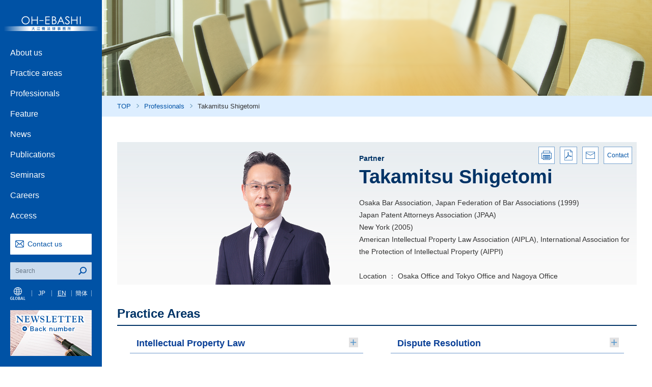

--- FILE ---
content_type: text/html; charset=UTF-8
request_url: https://www.ohebashi.com/en/lawyers/shigetomi_takamitsu.php
body_size: 79369
content:
<!DOCTYPE html>
<html lang="ja">
  <head prefix="og: http://ogp.me/ns# fb: http://ogp.me/ns/fb#">
    <meta charset="UTF-8">
    <meta http-equiv="X-UA-Compatible" content="IE=edge,chrome=1">
    <meta name="viewport" content="width=device-width, initial-scale=1,user-scalable=no">
    <link rel="stylesheet" href="/css/common.css" />
    <title>Takamitsu Shigetomi | Professionals | OH-EBASHI LPC & PARTNERS</title>
    <meta name="keywords" content="Oh-Ebashi LPC & Partners,Lawyers">
    <meta name="description" content="">
    <!-- Global site tag (gtag.js) - Google Analytics -->
<script async src="https://www.googletagmanager.com/gtag/js?id=UA-93099615-1"></script>
<script>
  window.dataLayer = window.dataLayer || [];
  function gtag(){dataLayer.push(arguments);}
  gtag('js', new Date());

  gtag('config', 'UA-93099615-1');
  gtag('config', 'G-GBKWMNZBGD')
</script>
<meta http-equiv="X-UA-Compatible" content="IE=edge,chrome=1"/>
<meta name="viewport" content="width=device-width, initial-scale=1,user-scalable=no"/>
<meta property="og:type" content="article"/>
<meta property="og:locale" content="ja_JP"/>
<meta property="og:title" content=""/>
<meta property="og:url" content=""/>
<meta property="og:description" content=""/>
<meta property="og:site_name" content=""/>
<meta property="og:image" content=""/>
<link rel="stylesheet" href="/css/common.css"/>
<link rel="stylesheet" href="/en/css/common.css"/>    <link rel="stylesheet" href="/css/lawyer_profile.css" />
    <link rel="stylesheet" href="/en/css/lawyer_profile.css" />
    <link rel="stylesheet" href="/css/lawyer_profile_print.css" media="print" />

</head>
<body>
<div id="container">
      
<div id="head">
  <h1><a href="/en/"><img src="/en/img/logo.png" srcset="/en/img/logo@2x.png 2x" alt="大江橋法律事務所"/></a></h1>
  <div class="sp" id="sp_nav_btn"><a href="#"><img src="/img/nav_sp@2x.png" alt=""/></a></div>
  <div class="sp" id="sp_lng_btn"><a href="#"><img src="/img/nav_lang@2x.png" alt="GLOBAL"/></a></div>
  <div id="nav">
    <ul>
      <li><a class="gnavpop" href="/en/firm.php" id="gnav01">About us</a></li>
      <li><a class="gnavpop" href="/en/practice.php" id="gnav02">Practice areas</a></li>
      <li><a class="gnavpop" href="/en/lawyers.php" id="gnav03">Professionals</a></li>
      <li><a class="gnavpop" href="/en/feature.php">Feature</a></li>
      <li><a class="gnavpop" href="/en/news.php">News</a></li>      
      <li><a class="gnavpop" href="/en/publication.php">Publications</a></li>
      <li><a class="gnavpop" href="/en/seminar.php">Seminars</a></li>
      <li><a class="gnavpop" href="/en/recruit.php" id="gnav04">Careers</a></li>
      <li><a class="gnavpop" href="/en/firm/access.php">Access</a></li>
    </ul>
  </div>
  <div id="contact_btn">
    <p><a href="/en/contact.php">Contact us</a></p>
  </div>
  <div id="nav_search">

    <form id="cse-search-box" action="https://google.com/cse" target="_blank">
      <input type="hidden" name="cx" value="005395145972886454432:nsqb2tebew0" />
      <input type="hidden" name="ie" value="UTF-8" />
      <p>
        <input id="nav_search_input" type="text" name="q" placeholder="Search"/>
        <input id="nav_search_btn" type="submit" name="sa" value=""/>
      </p>
    </form>

  </div>
  <div id="nav_lang">
    <dl>
      <dt><img src="/img/nav_lang.png" alt="GLOBAL"/></dt>
      <dd>
        <ul>
          <li><a href="/jp/">JP</a></li>
          <li class="lang_active"><a href="/en/">EN</a></li>
          <li><a href="/gb/">簡体</a></li>
        </ul>
      </dd>
    </dl>
  </div>
  <div id="nav_newsletter">
    <p><a href="/jp/newsletter.php"><img src="/en/img/news_letter.png" alt="NEWS LETTER Back number"/></a></p>
  </div>
  <div id="sp_gnav">
    <div id="sp_gnav_inner">
      <dl>
        <dt><a href="#ds">About Us</a></dt>
        <dd>
          <ul>
            <li><a href="/en/firm.php">About Us</a></li>
            <li><a href="/en/firm/philosophy.php">Our Principles, Our D&I Policy, and Our History</a></li>
            <li><a href="/en/firm/access.php">Access</a></li>
            <li><a href="/en/firm/policy.php">Privacy Policy</a></li>
          </ul>
        </dd>
      </dl>
      <dl>
        <dt><a href="#ds">Practices</a></dt>
        <dd>
          <ul>
            <li><a href="/en/practice.php">Practices</a>
             <dl>
   <dt><a href="#ds">Corporate and M&A</a></dt>
   <dd>
    
     <ul>
     <li><a href="https://www.ohebashi.com/en/practice/b1-1.php">General Corporate Practice</a></li>
     
    
     
     <li><a href="https://www.ohebashi.com/en/practice/b1-2.php">Corporate Litigations, Disputes and D&O Liabilities</a></li>
     
    
     
     <li><a href="https://www.ohebashi.com/en/practice/b1-3.php">M&A, Reorganization, and Business Alliance</a></li>
     
    
     
     <li><a href="https://www.ohebashi.com/en/practice/b1-4.php">Private Equity</a></li>
     
    
     
     <li><a href="https://www.ohebashi.com/en/practice/b1-5.php">Corporate Governance/Shareholders Meeting</a></li>
     
    
     
     <li><a href="https://www.ohebashi.com/en/practice/b1-6.php">Venture and Startup Support</a></li>
     
    
     
     <li><a href="https://www.ohebashi.com/en/practice/b1-7.php">ESG and Sustainability</a></li>
     </ul>
    
   </dd>
  </dl>
 
  <dl>
   <dt><a href="#ds">Risk Management & Compliance</a></dt>
   <dd>
    
     <ul>
     <li><a href="https://www.ohebashi.com/en/practice/b2-1.php">Corporate Investigation</a></li>
     
    
     
     <li><a href="https://www.ohebashi.com/en/practice/b2-2.php">Product Liability</a></li>
     
    
     
     <li><a href="https://www.ohebashi.com/en/practice/b2-3.php">White Collar Crime </a></li>
     
    
     
     <li><a href="https://www.ohebashi.com/en/practice/b2-4.php">Bribery, Financial and Governmental Regulations</a></li>
     
    
     
     <li><a href="https://www.ohebashi.com/en/practice/b2-5.php">Global Compliance</a></li>
     
    
     
     <li><a href="https://www.ohebashi.com/en/practice/PIP.php">Protection of Personal Information</a></li>
     
    
     
     <li><a href="https://www.ohebashi.com/en/practice/ITSecurity.php">Information Security and Cybersecurity</a></li>
     
    
     
     <li><a href="https://www.ohebashi.com/en/practice/b2-8.php">Business and Human Rights</a></li>
     </ul>
    
   </dd>
  </dl>
 
  <dl>
   <dt><a href="#ds">Intellectual Property Law</a></dt>
   <dd>
    
     <ul>
     <li><a href="https://www.ohebashi.com/en/practice/b3-1.php">Intellectual Property Transactions</a></li>
     
    
     
     <li><a href="https://www.ohebashi.com/en/practice/b3-2.php">Unfair Competition</a></li>
     
    
     
     <li><a href="https://www.ohebashi.com/en/practice/b3-3.php">License and Franchise</a></li>
     
    
     
     <li><a href="https://www.ohebashi.com/en/practice/b3-4.php">Intellectual Property Dispute Resolution</a></li>
     </ul>
    
   </dd>
  </dl>
 
  <dl>
   <dt><a href="#ds">Bankruptcy and Restructuring</a></dt>
   <dd>
    
     <ul>
     <li><a href="https://www.ohebashi.com/en/practice/b4-1.php">Restructuring, Rehabilitation, and Insolvency</a></li>
     
    
     
     <li><a href="https://www.ohebashi.com/en/practice/b4-2.php">Out-of-Court Restructurings</a></li>
     
    
     
     <li><a href="https://www.ohebashi.com/en/practice/b4-4.php">Civil Rehabilitation and Corporate Reorganization</a></li>
     
    
     
     <li><a href="https://www.ohebashi.com/en/practice/b4-5.php">Bankruptcy and Special Liquidation</a></li>
     
    
     
     <li><a href="https://www.ohebashi.com/en/practice/b4-7.php">Distressed M&A/DIP Finance</a></li>
     
    
     
     <li><a href="https://www.ohebashi.com/en/practice/b4-10.php">Claim Collection, Management and Preservation (Collateral)</a></li>
     
    
     
     <li><a href="https://www.ohebashi.com/en/practice/b4-8.php">Cross Border Insolvency</a></li>
     
    
     
     <li><a href="https://www.ohebashi.com/en/practice/b4-9.php">Business Succession</a></li>
     </ul>
    
   </dd>
  </dl>
 
  <dl>
   <dt><a href="#ds">Competition and Antitrust</a></dt>
   <dd>
    
     <ul>
     <li><a href="https://www.ohebashi.com/en/practice/b5-1.php">Government Investigations</a></li>
     
    
     
     <li><a href="https://www.ohebashi.com/en/practice/b5-2.php">Competition/Consumer Protection Litigation</a></li>
     
    
     
     <li><a href="https://www.ohebashi.com/en/practice/b5-3.php">Merger Control</a></li>
     
    
     
     <li><a href="https://www.ohebashi.com/en/practice/b5-4.php">Competition/Consumer Protection Counseling </a></li>
     
    
     
     <li><a href="https://www.ohebashi.com/en/practice/b5-5.php">Competition/Consumer Protection Compliance</a></li>
     </ul>
    
   </dd>
  </dl>
 
  <dl>
   <dt><a href="#ds">Consumer Protection</a></dt>
   <dd>
    
     <ul>
     <li><a href="https://www.ohebashi.com/en/practice/b18-1.php">Government Investigations (under the Premiums and Representations Act, etc.)</a></li>
     
    
     
     <li><a href="https://www.ohebashi.com/en/practice/b18-4.php">Consultations on Consumer Contracts, Terms of Use, and the Act on Specified Commercial Transactions </a></li>
     
    
     
     <li><a href="https://www.ohebashi.com/en/practice/b18-3.php">Injunction Demands and Lawsuits</a></li>
     
    
     
     <li><a href="https://www.ohebashi.com/en/practice/b18-2.php">Consultations on Compliance with Advertising and Labelling Regulations, including the Premiums and Representations Act</a></li>
     </ul>
    
   </dd>
  </dl>
 
  <dl>
   <dt><a href="#ds">Dispute Resolution</a></dt>
   <dd>
    
     <ul>
     <li><a href="https://www.ohebashi.com/en/practice/b6-1.php">Corporate Litigations, Disputes and D&O Liabilities</a></li>
     
    
     
     <li><a href="https://www.ohebashi.com/en/practice/b6-2.php">Competition/Consumer Protection Litigation</a></li>
     
    
     
     <li><a href="https://www.ohebashi.com/en/practice/b6-3.php">Intellectual Property Dispute Resolution</a></li>
     
    
     
     <li><a href="https://www.ohebashi.com/en/practice/b6-4.php">Product Liability</a></li>
     
    
     
     <li><a href="https://www.ohebashi.com/en/practice/b6-5.php">Labor Disputes and Proceedings</a></li>
     
    
     
     <li><a href="https://www.ohebashi.com/en/practice/b6-6.php">Tax Litigation</a></li>
     
    
     
     <li><a href="https://www.ohebashi.com/en/practice/b6-7.php">International Dispute Resolution</a></li>
     
    
     
     <li><a href="https://www.ohebashi.com/en/practice/201810-international-arbitration.php">International Arbitration</a></li>
     </ul>
    
   </dd>
  </dl>
 
  <dl>
   <dt><a href="#ds">Finance and Insurance</a></dt>
   <dd>
    
     <ul>
     <li><a href="https://www.ohebashi.com/en/practice/b7-1.php">Insurance</a></li>
     
    
     
     <li><a href="https://www.ohebashi.com/en/practice/b7-2.php">Structured Finance</a></li>
     
    
     
     <li><a href="https://www.ohebashi.com/en/practice/b7-3.php">Banking and Derivatives</a></li>
     
    
     
     <li><a href="https://www.ohebashi.com/en/practice/b7-4.php">FinTech</a></li>
     
    
     
     <li><a href="https://www.ohebashi.com/en/practice/b7-5.php">Acquisition Finance</a></li>
     
    
     
     <li><a href="https://www.ohebashi.com/en/practice/b7-6.php">Project Finance</a></li>
     
    
     
     <li><a href="https://www.ohebashi.com/en/practice/b7-7.php">Fund/Investment Management</a></li>
     
    
     
     <li><a href="https://www.ohebashi.com/en/practice/b7-8.php">Capital Markets</a></li>
     
    
     
     <li><a href="https://www.ohebashi.com/en/practice/b7-9.php">Financial Regulations</a></li>
     
    
     
     <li><a href="https://www.ohebashi.com/en/practice/b7-10.php">Venture Capital and Venture Finance</a></li>
     </ul>
    
   </dd>
  </dl>
 
  <dl>
   <dt><a href="#ds">Employment Law</a></dt>
   <dd>
    
     <ul>
     <li><a href="https://www.ohebashi.com/en/practice/b8-1.php">Employment Consulting</a></li>
     
    
     
     <li><a href="https://www.ohebashi.com/en/practice/b8-2.php">Labor Disputes and Proceedings</a></li>
     
    
     
     <li><a href="https://www.ohebashi.com/en/practice/b8-3.php">HR, Pensions and Benefit Programs</a></li>
     </ul>
    
   </dd>
  </dl>
 
  <dl>
   <dt><a href="#ds">Administrative Law</a></dt>
   <dd>
    
     <ul>
     <li><a href="https://www.ohebashi.com/en/practice/b9-1.php">Administrative Law</a></li>
     
    
     
     <li><a href="https://www.ohebashi.com/en/practice/b9-2.php">Regulatory and Administrative Regulations</a></li>
     </ul>
    
   </dd>
  </dl>
 
  <dl>
   <dt><a href="#ds">Tax Law</a></dt>
   <dd>
    
     <ul>
     <li><a href="https://www.ohebashi.com/en/practice/b10-1.php">Tax Litigation</a></li>
     
    
     
     <li><a href="https://www.ohebashi.com/en/practice/b10-2.php">Tax Consulting</a></li>
     </ul>
    
   </dd>
  </dl>
 
  <dl>
   <dt><a href="#ds">International Practice</a></dt>
   <dd>
    
     <ul>
     <li><a href="https://www.ohebashi.com/en/practice/b11-1.php">International Commercial Contracts</a></li>
     
    
     
     <li><a href="https://www.ohebashi.com/en/practice/b11-2.php">Trade Remedies (Anti-Dumping, Countervailing Duties and Safeguards)</a></li>
     
    
     
     <li><a href="https://www.ohebashi.com/en/practice/b11-3.php">Trade Regulations/Rule of Origin</a></li>
     
    
     
     <li><a href="https://www.ohebashi.com/en/practice/b11-4.php">International Dispute Resolution</a></li>
     
    
     
     <li><a href="https://www.ohebashi.com/en/practice/201810-international-arbitration-2.php">International Arbitration</a></li>
     
    
     
     <li><a href="https://www.ohebashi.com/en/practice/b11-6.php">North America</a></li>
     
    
     
     <li><a href="https://www.ohebashi.com/en/practice/b11-7.php">Europe</a></li>
     
    
     
     <li><a href="https://www.ohebashi.com/en/practice/b11-8.php">Chinese Practice</a></li>
     
    
     
     <li><a href="https://www.ohebashi.com/en/practice/b11-9.php">Asia/Emerging Countries Desk</a></li>
     
    
     
     <li><a href="https://www.ohebashi.com/en/practice/b11-9-1.php">Singapore</a></li>
     
    
     
     <li><a href="https://www.ohebashi.com/en/practice/b11-9-2.php">Malaysia</a></li>
     
    
     
     <li><a href="https://www.ohebashi.com/en/practice/b11-9-3.php">Indonesia</a></li>
     
    
     
     <li><a href="https://www.ohebashi.com/en/practice/b11-9-4.php">Thailand</a></li>
     
    
     
     <li><a href="https://www.ohebashi.com/en/practice/b11-9-5.php">Vietnam</a></li>
     
    
     
     <li><a href="https://www.ohebashi.com/en/practice/b11-9-6.php">Myanmar</a></li>
     
    
     
     <li><a href="https://www.ohebashi.com/en/practice/b11-9-7.php">Cambodia and Laos</a></li>
     
    
     
     <li><a href="https://www.ohebashi.com/en/practice/b11-9-8.php">Philippines</a></li>
     
    
     
     <li><a href="https://www.ohebashi.com/en/practice/b11-9-9.php">India</a></li>
     
    
     
     <li><a href="https://www.ohebashi.com/en/practice/b11-9-11.php">Republic of Korea</a></li>
     
    
     
     <li><a href="https://www.ohebashi.com/en/practice/b11-9-10.php">Turkey</a></li>
     
    
     
     <li><a href="https://www.ohebashi.com/en/practice/b11-9-12.php">Hong Kong</a></li>
     
    
     
     <li><a href="https://www.ohebashi.com/en/practice/b11-9-13.php">Taiwan</a></li>
     
    
     
     <li><a href="https://www.ohebashi.com/en/practice/b11-10.php">Mexico, Central America, South America, and the Caribbean</a></li>
     
    
     
     <li><a href="https://www.ohebashi.com/en/practice/b11-11.php">Africa</a></li>
     
    
     
     <li><a href="https://www.ohebashi.com/en/practice/b11-12.php">Middle East</a></li>
     
    
     
     <li><a href="https://www.ohebashi.com/en/practice/b11-13.php">Australia</a></li>
     </ul>
    
   </dd>
  </dl>
 
  <dl>
   <dt><a href="#ds">Life Science, Pharmaceutical and Healthcare</a></dt>
   <dd>
    
     <ul>
     <li><a href="https://www.ohebashi.com/en/practice/b15-1.php">Research and Development</a></li>
     
    
     
     <li><a href="https://www.ohebashi.com/en/practice/b15-2.php">Business-Academia Collaboration</a></li>
     
    
     
     <li><a href="https://www.ohebashi.com/en/practice/b15-3.php">Marketing Regulation</a></li>
     
    
     
     <li><a href="https://www.ohebashi.com/en/practice/b15-4.php">Distribution Strategy</a></li>
     
    
     
     <li><a href="https://www.ohebashi.com/en/practice/b15-5.php">Labelling and Advertising regulation</a></li>
     
    
     
     <li><a href="https://www.ohebashi.com/en/practice/b15-6.php">Dispute Resolution</a></li>
     
    
     
     <li><a href="https://www.ohebashi.com/en/practice/b15-7.php">Crisis Management</a></li>
     
    
     
     <li><a href="https://www.ohebashi.com/en/practice/b15-8.php">M&A</a></li>
     
    
     
     <li><a href="https://www.ohebashi.com/en/practice/b15-9.php">Health and Nursing Care</a></li>
     
    
     
     <li><a href="https://www.ohebashi.com/en/practice/b15-10.php">Cosmetics & Health/Beauty Care Products</a></li>
     </ul>
    
   </dd>
  </dl>
 
  <dl>
   <dt><a href="#ds">Personal Data, AI, IT and Digital</a></dt>
   <dd>
    
     <ul>
     <li><a href="https://www.ohebashi.com/en/practice/b16-1.php">Protection of Personal Information and Privacy</a></li>
     
    
     
     <li><a href="https://www.ohebashi.com/en/practice/b16-2.php">Information Security, Cybersecurity</a></li>
     
    
     
     <li><a href="https://www.ohebashi.com/en/practice/b16-3.php">Data Breach & Incident Response</a></li>
     
    
     
     <li><a href="https://www.ohebashi.com/en/practice/b16-4.php">AI, Machine Learning</a></li>
     
    
     
     <li><a href="https://www.ohebashi.com/en/practice/b16-5.php">FinTech</a></li>
     
    
     
     <li><a href="https://www.ohebashi.com/en/practice/b16-6.php">Digital Law</a></li>
     </ul>
    
   </dd>
  </dl>
 
  <dl>
   <dt><a href="#ds">Sustainability and ESG</a></dt>
   <dd>
    
     <ul>
     <li><a href="https://www.ohebashi.com/en/practice/b17-1.php">Sustainability Governance</a></li>
     
    
     
     <li><a href="https://www.ohebashi.com/en/practice/b17-2.php">Business and Human Rights</a></li>
     
    
     
     <li><a href="https://www.ohebashi.com/en/practice/b17-3.php">Sustainable Finance and ESG Investment</a></li>
     
    
     
     <li><a href="https://www.ohebashi.com/en/practice/b17-4.php">Environmental Law</a></li>
     
    
     
     <li><a href="https://www.ohebashi.com/en/practice/b17-5.php">Diversity & Inclusion</a></li>
     </ul>
    
   </dd>
  </dl>
 
  <dl>
   <dt><a href="#ds">Energy and Infrastructure</a></dt>
   <dd>
    
     <ul>
     <li><a href="https://www.ohebashi.com/en/practice/b19-1.php">Renewable Energy</a></li>
     
    
     
     <li><a href="https://www.ohebashi.com/en/practice/b19-2.php">Environmental Value Trading</a></li>
     
    
     
     <li><a href="https://www.ohebashi.com/en/practice/b19-3.php">Hydrogen / Ammonia</a></li>
     
    
     
     <li><a href="https://www.ohebashi.com/en/practice/b19-4.php">Construction / Infrastructure</a></li>
     
    
     
     <li><a href="https://www.ohebashi.com/en/practice/b19-5.php">Electricity / Gas</a></li>
     </ul>
    
   </dd>
  </dl>
 
  <dl>
   <dt><a href="#ds">Industries</a></dt>
   <dd>
    
     <ul>
     <li><a href="https://www.ohebashi.com/en/practice/b12-1.php">Real Estate</a></li>
     
    
     
     <li><a href="https://www.ohebashi.com/en/practice/b12-5.php">Insurance</a></li>
     
    
     
     <li><a href="https://www.ohebashi.com/en/practice/b12-8.php">Environmental Law</a></li>
     
    
     
     <li><a href="https://www.ohebashi.com/en/practice/b12-9.php">Entertainment</a></li>
     
    
     
     <li><a href="https://www.ohebashi.com/en/practice/b12-10.php">Sports</a></li>
     
    
     
     <li><a href="https://www.ohebashi.com/en/practice/b12-11.php">Information Technology, Internet and Telecommunications</a></li>
     
    
     
     <li><a href="https://www.ohebashi.com/en/practice/b11-5.php">Maritime, Aviation, Transport & Logistics</a></li>
     
    
     
     <li><a href="https://www.ohebashi.com/en/practice/b12-12.php">Franchise</a></li>
     </ul>
    
   </dd>
  </dl>
 
  <dl>
   <dt><a href="#ds">Private Practice</a></dt>
   <dd>
    
     <ul>
     <li><a href="https://www.ohebashi.com/en/practice/b13-1.php">Civil Actions and Consultations</a></li>
     
    
     
     <li><a href="https://www.ohebashi.com/en/practice/b13-2.php">Family Practice and Estates</a></li>
     
    
     
     <li><a href="https://www.ohebashi.com/en/practice/b13-3.php">Criminal Defense</a></li>
     
    
     
     <li><a href="https://www.ohebashi.com/en/practice/b13-4.php">Real Estate</a></li>
     </ul>
    
   </dd>
  </dl>
 
  <dl>
   <dt><a href="#ds">Pro Bono Practice</a></dt>
   <dd>
    
     <ul>
     <li><a href="https://www.ohebashi.com/en/practice/b14-1.php">Domestic Pro Bono Practice</a></li>
     
    
     
     <li><a href="https://www.ohebashi.com/en/practice/b14-2.php">International Pro Bono Practice</a></li>
     </ul>
    
   </dd>
  </dl>
 
            </li>
          </ul>
        </dd>
      </dl>
      <dl>
        <dt><a href="#ds">Professionals</a></dt>
        <dd>
          <ul>
            <li><a href="/en/lawyers.php">Professionals</a></li>
            <li><a href="/en/lawyers/alphabetical.php">By Alphabetical Order</a></li>
            <li><a href="/en/lawyers/position.php">By Position</a></li>
            <li><a href="/en/lawyers/location.php">By Location</a></li>
            <li><a href="/en/lawyers.php#practice_list">By Practice area</a></li>
          </ul>
        </dd>
      </dl>
      <dl>
        <dt><a class="sp_gnav_noicon" href="/en/news.php">News</a></dt>
      </dl>
      <dl>
        <dt><a class="sp_gnav_noicon" href="/en/publication.php">Publications</a></dt>
      </dl>
      <dl>
        <dt><a class="sp_gnav_noicon" href="/en/seminar.php">Seminars</a></dt>
      </dl>
      <dl>
        <dt><a class="sp_gnav_noicon" href="/en/recruit.php">Careers</a></dt>
      </dl>
      <dl>
        <dt><a class="sp_gnav_noicon" href="/en/firm/access.php">Access</a></dt>
      </dl>
      <div id="contact_btn_sp">
        <p><a href="/en/contact.php">Contact us</a></p>
      </div>
      <form id="gnav_form_sp" action="https://google.com/cse" target="_blank">
        <input type="hidden" name="cx" value="005395145972886454432:nsqb2tebew0" />
        <input type="hidden" name="ie" value="UTF-8" />
        <p>
          <input class="nav_search_input" type="text" name="q" placeholder="Search"/>
          <input class="nav_search_btn" type="submit" name="sa" value=""/>
        </p>
      </form>
      <div id="nav_newsletter_sp">
        <p><a href="/jp/newsletter.php"><img src="/en/img/news_letter@2x.png" alt="NEWS LETTER Back number"/></a></p>
      </div>
    </div>
  </div>
</div>    <div id="content">
            <div id="lawyer_profile">
                <div id="breadcrumb">
                    <ol>
                        <li><a href="/en/">TOP</a></li>
                        <li><a href="/en/lawyers.php">Professionals</a></li>
                        <li>Takamitsu Shigetomi</li>
                    </ol>
                </div>
                <div id="lawyer_main">
                    <div id="lawyer_main_profile">
                        
                        
                            <div id="lawyer_profile_photo">
                                
                                    
                                    <img src="https://www.ohebashi.com/en/lawyers/bf2cad0b8939d7fcc4788bafadfe73a4e3662b68.png" />
                                    
                                
                            </div>
                            <div id="lawyer_profile_content">
                                <h2>
                                    <strong>Partner</strong>
                                    Takamitsu Shigetomi
                                    
                                </h2>
                                <p>
                                    Osaka Bar Association, Japan Federation of Bar Associations (1999)<br />Japan Patent Attorneys Association (JPAA)<br>
                                    New York (2005)<br />American Intellectual Property Law Association (AIPLA), International Association for the Protection of Intellectual Property (AIPPI)<br>
                  <br>Location ： Osaka Office
                  
                    
                    <em> and Tokyo Office</em><em> and Nagoya Office</em>
                  
                                </p>
                            </div>
                        
                        
                        

                            <div id="lawyer_profile_output_list">
                              <ul>
                                    <li id="lawyer_profile_output_list_print" class="lawyer_profile_output_list_icon"><a href="#printout"><div><span>Print this profile</span></div></a></li>
                                    <li id="lawyer_profile_output_list_pdf" class="lawyer_profile_output_list_icon"><a href="/pdf/en.php?f=shigetomi_takamitsu" target="_blank"><div><span>Open as PDF</span></div></a></li>
                                    <li id="lawyer_profile_output_list_email" class="lawyer_profile_output_list_icon"><a href="mailto:?subject=Takamitsu Shigetomi OH-EBASHI LPC %26 PARTNERS&body=Takamitsu Shigetomi OH-EBASHI LPC %26 PARTNERS%0d%0ahttps://www.ohebashi.com/en/lawyers/shigetomi_takamitsu.php"><div><span>E-mail this profile</span></div></a></li>
                
                
                <li id="lawyer_profile_output_list_addr"><a href="https://www.ohebashi.com/en/lawyers/contactform-takamitsu-shigetomi.php?lawyername=Takamitsu Shigetomi">Contact</a></li>
                
                              </ul>
                        </div>
                    </div>

  
  
                    <div class="lawyer_common_content">
                        <h3>Practice Areas</h3>
                        
                        <div id="lawyers_practice_container">
    <div id="lawyers_practice_container_l"><ul></ul></div>
    <div id="lawyers_practice_container_r"><ul></ul></div>
  </div>
<ul id="lawyers_practice_list">





  
  
  

  
<li>
<dl>
<dt><a href="#ds">Intellectual Property Law</a></dt>
<dd>
<ul>
  



      <li><p><a href="https://www.ohebashi.com/en/practice/b3-1.php
">Intellectual Property Transactions</a></p></li>
  

  
  
  

  

  



      <li><p><a href="https://www.ohebashi.com/en/practice/b3-2.php
">Unfair Competition</a></p></li>
  

  
  
  

  

  



      <li><p><a href="https://www.ohebashi.com/en/practice/b3-3.php
">License and Franchise</a></p></li>
  

  
  
  

  

  



      <li><p><a href="https://www.ohebashi.com/en/practice/b3-4.php
">Intellectual Property Dispute Resolution</a></p></li>
  

  
  
  

  


</ul>
</dd>
</dl>
</li>
<li>
<dl>
<dt><a href="#ds">Dispute Resolution</a></dt>
<dd>
<ul>


  



      <li><p><a href="https://www.ohebashi.com/en/practice/b6-3.php
">Intellectual Property Dispute Resolution</a></p></li>
  

  
  
  

  

  



      <li><p><a href="https://www.ohebashi.com/en/practice/b6-7.php
">International Dispute Resolution</a></p></li>
  

  
  
  

  

  



      <li><p><a href="https://www.ohebashi.com/en/practice/b6-4.php
">Product Liability</a></p></li>
  

  
  
  

  

  



      <li><p><a href="https://www.ohebashi.com/en/practice/b6-1.php
">Corporate Litigations, Disputes and D&O Liabilities</a></p></li>
  

  
  
  

  


</ul>
</dd>
</dl>
</li>
<li>
<dl>
<dt><a href="#ds">International Practice</a></dt>
<dd>
<ul>


  



      <li><p><a href="https://www.ohebashi.com/en/practice/b11-1.php
">International Commercial Contracts</a></p></li>
  

  
  
  

  

  



      <li><p><a href="https://www.ohebashi.com/en/practice/b11-4.php
">International Dispute Resolution</a></p></li>
  

  
  
  

  

  



      <li><p><a href="https://www.ohebashi.com/en/practice/b11-6.php
">North America</a></p></li>
  

  
  
  

  

  



      <li><p><a href="https://www.ohebashi.com/en/practice/b11-7.php
">Europe</a></p></li>
  

  
  
  

  

  



      <li><p><a href="https://www.ohebashi.com/en/practice/b11-8.php
">Chinese Practice</a></p></li>
  

  
  
  

  

  



      <li><p><a href="https://www.ohebashi.com/en/practice/b11-9.php
">Asia/Emerging Countries Desk</a></p></li>
  

  
  
  

  

  



      <li><p><a href="https://www.ohebashi.com/en/practice/b11-10.php
">Mexico, Central America, South America, and the Caribbean</a></p></li>
  

  
  
  

  

  



      <li><p><a href="https://www.ohebashi.com/en/practice/b11-11.php
">Africa</a></p></li>
  

  
  
  

  

  



      <li><p><a href="https://www.ohebashi.com/en/practice/b11-12.php
">Middle East</a></p></li>
  

  
  
  

  


</ul>
</dd>
</dl>
</li>
<li>
<dl>
<dt><a href="#ds">Energy and Infrastructure</a></dt>
<dd>
<ul>


  



      <li><p><a href="https://www.ohebashi.com/en/practice/b19-5.php
">Electricity / Gas</a></p></li>
  

  
  
  

  


</ul>
</dd>
</dl>
</li>
<li>
<dl>
<dt><a href="#ds">Industries</a></dt>
<dd>
<ul>


  



      <li><p><a href="https://www.ohebashi.com/en/practice/b12-8.php
">Environmental Law</a></p></li>
  

  
  
  

  

  



      <li><p><a href="https://www.ohebashi.com/en/practice/b12-9.php
">Entertainment</a></p></li>
  

  
  
  

  

  



      <li><p><a href="https://www.ohebashi.com/en/practice/b12-11.php
">Information Technology, Internet and Telecommunications</a></p></li>
  

  
  
  

  

  



      <li><p><a href="https://www.ohebashi.com/en/practice/b12-10.php
">Sports</a></p></li>
  

  
  
  

  


</ul>
</dd>
</dl>
</li>
<li>
<dl>
<dt><a href="#ds">Corporate and M&A</a></dt>
<dd>
<ul>


  



      <li><p><a href="https://www.ohebashi.com/en/practice/b1-1.php
">General Corporate Practice</a></p></li>
  

  
  
  

  

  



      <li><p><a href="https://www.ohebashi.com/en/practice/b1-2.php
">Corporate Litigations, Disputes and D&O Liabilities</a></p></li>
  

  
  
  

  

  



      <li><p><a href="https://www.ohebashi.com/en/practice/b1-5.php
">Corporate Governance/Shareholders Meeting</a></p></li>
  

  
  
  

  

  



      <li><p><a href="https://www.ohebashi.com/en/practice/b1-6.php
">Venture and Startup Support</a></p></li>
  

  
  
  

  


</ul>
</dd>
</dl>
</li>
<li>
<dl>
<dt><a href="#ds">Risk Management & Compliance</a></dt>
<dd>
<ul>


  



      <li><p><a href="https://www.ohebashi.com/en/practice/b2-1.php
">Corporate Investigation</a></p></li>
  

  
  
  

  

  



      <li><p><a href="https://www.ohebashi.com/en/practice/b2-2.php
">Product Liability</a></p></li>
  

  
  
  

  


</ul>
</dd>
</dl>
</li>
<li>
<dl>
<dt><a href="#ds">Life Science, Pharmaceutical and Healthcare</a></dt>
<dd>
<ul>


  



      <li><p><a href="https://www.ohebashi.com/en/practice/b15-1.php
">Research and Development</a></p></li>
  

  
  
  

  

  



      <li><p><a href="https://www.ohebashi.com/en/practice/b15-2.php
">Business-Academia Collaboration</a></p></li>
  

  
  
  

  

  



      <li><p><a href="https://www.ohebashi.com/en/practice/b15-5.php
">Labelling and Advertising regulation</a></p></li>
  

  
  
  

  

  



      <li><p><a href="https://www.ohebashi.com/en/practice/b15-6.php
">Dispute Resolution</a></p></li>
  

  
  
  

  

  



      <li><p><a href="https://www.ohebashi.com/en/practice/b15-9.php
">Health and Nursing Care</a></p></li>
  

  
  
  

  

  



      <li><p><a href="https://www.ohebashi.com/en/practice/b15-10.php
">Cosmetics & Health/Beauty Care Products</a></p></li>
  

  
  
  

  


</ul>
</dd>
</dl>
</li>
<li>
<dl>
<dt><a href="#ds">Personal Data, AI, IT and Digital</a></dt>
<dd>
<ul>


  



      <li><p><a href="https://www.ohebashi.com/en/practice/b16-3.php
">Data Breach & Incident Response</a></p></li>
  

  
  
  

  

  



      <li><p><a href="https://www.ohebashi.com/en/practice/b16-4.php
">AI, Machine Learning</a></p></li>
  
</ul>
</dd>
</dl>
</li>
  

</ul>
                    </div>


                    
                    <div class="lawyer_common_content">
                            <h3>Professional Summary</h3>
                            <div><p>Takamitsu Shigetomi is a partner who is in charge of Intellectual Property Practice Department in the Oh-Ebashi LPC & Partners.<br />
Mr. Shigetomi specializes in intellectual property licensing and litigation of all types and has prepared, tried and argued intellectual property cases in various technical fields including pharmaceuticals, biotechnology, chemistry, mechanical engineering, electric engineering and computer software. Mr. Shigetomi has been lead counsel in major patent infringement litigation in Tokyo and Osaka district courts and IP high court. <br />
Mr. Shigetomi is a frequent author and lecturer on intellectual property practice topics, and teaches courses as an adjunct professor of (i) Graduate School of Science, Technology and Innovation at Kobe University and (ii) Graduate School of Intellectual Property at Osaka Institute of Technology.<br />
Mr. Shigetomi has received many professional accolades such as Chambers Asia-Pacific, Who’s Who Legal Patents, Who’s Who Legal Japan - IP Litigation and Best Lawyers.</p></div>
                        </div>

                    
                    <div class="lawyer_common_content">
                            <h3>Major Cases Handled</h3>
                        <div><p>・Patent infringement case between an originator drug manufacturer and a generic drug manufacturer <br />
・Patent infringement cases between antibody drug manufacturers concurrently litigated in several countries <br />
・Action to rescind a trial decision concerning the registration of an extension of the term of a medical patent <br />
・Negotiation with a foreign company to conclude a patent license agreement for inventions related to a regenerative medicine <br />
・Large-scale patent infringement case concerning electric equipment<br />
・Dispute between semiconductor precision devices manufacturers concerning trade secrets<br />
・Trademark infringement case concerning a brand-name product</p></div>
                        </div>

                    
                    <div class="lawyer_common_content">
                            <h3>Education &amp; Professional Experience</h3>
                            <p>2003<br />
University of Washington School of Law (LL.M.)</p>

<p>1997<br />
Osaka University (LL.B.)</p>
                        </div>

                    
                    <div class="lawyer_common_content">
                            <h3>Activities</h3>
                            <p>2019-present<br />
 Member of the AIPPI Standing Committee on Standards and Patents</p>
                        </div>




  




                    <div class="lawyer_common_content">
                        <h3>
                            Publications
                            <span><a href="/en/publication.php">Archives</a></span>
                        </h3>
                        <div class="lawyer_list">
                            
                <dl>
                  <dt>

	2023.02.28

                  </dt>
                  <dd><a href="https://www.ohebashi.com/en/publication/year/2023/national-comparison-tables---japan-part.php">National Comparison Tables - Japan part</a></dd>
                </dl>
                            
                <dl>
                  <dt>

	2022.12.16

                  </dt>
                  <dd><a href="https://www.ohebashi.com/en/publication/year/2022/20221216-SFH.php">JAPAN: An Introduction to Intellectual Property: Bengoshi</a></dd>
                </dl>
                            
                <dl>
                  <dt>

	2022.07.15

                  </dt>
                  <dd><a href="https://www.ohebashi.com/en/publication/year/2022/20220726-IP-SFH.php">The Intellectual Property and Antitrust Review 7th edition Japan Part</a></dd>
                </dl>
                            
                <dl>
                  <dt>

	2021.07

                  </dt>
                  <dd><a href="https://www.ohebashi.com/en/publication/year/2021/the-intellectual-property-and-antitrust-review-6th-edition-japan-part.php">The Intellectual Property and Antitrust Review 6th edition Japan Part</a></dd>
                </dl>
                            
                <dl>
                  <dt>

	2021.04

                  </dt>
                  <dd><a href="https://www.ohebashi.com/en/publication/year/2021/post-210316.php">International Advertising Law：Second Edition［JAPAN］</a></dd>
                </dl>
                            
                <dl>
                  <dt>

	2020.07

                  </dt>
                  <dd><a href="https://www.ohebashi.com/en/publication/year/2020/indexi-introductionii-year-in-reviewiii-licensing-and-antitrustiv-standard-essential-patentsv.php">The Intellectual Property and Antitrust Review 5th edition Japan Part</a></dd>
                </dl>
                            
                <dl>
                  <dt>

	2019.11

                  </dt>
                  <dd><a href="https://www.ohebashi.com/en/publication/year/2019/legal-affairs-concerning-joint-research-and-development-agreements.php">Legal Practice Concerning Joint Research and Development Agreements</a></dd>
                </dl>
                            
                <dl>
                  <dt>

	2017.03

                  </dt>
                  <dd><a href="https://www.ohebashi.com/en/publication/year/2017/international-design-protection-in-japan.php">International Design Protection in Japan</a></dd>
                </dl>
                            
                <dl>
                  <dt>

	2016.11

                  </dt>
                  <dd><a href="https://www.ohebashi.com/en/publication/year/2016/filing-a-lawsuit-before-the-japanese-court-with-regard-to-the-disputes-over-ownership-of-the-right-t.php">Filing a Lawsuit before the Japanese Court with regard to the Disputes Over Ownership of the Right to Obtain Patents and Patent Rights in Foreign Countries</a></dd>
                </dl>
                            
                <dl>
                  <dt>

	2016.05

                  </dt>
                  <dd><a href="https://www.ohebashi.com/en/publication/year/2016/27.php">Legal Counseling on Unfair Competition Prevention Act I and II (Updated Seirin Shoin Legal Counseling Series No. 8)</a></dd>
                </dl>
                            
                <dl>
                  <dt>

	2016.04

                  </dt>
                  <dd><a href="https://www.ohebashi.com/en/publication/year/2016/43.php">Special Article: Actions in Response to the Revision on the Employee's Invention System</a></dd>
                </dl>
                            
                <dl>
                  <dt>

	2016.02

                  </dt>
                  <dd><a href="https://www.ohebashi.com/en/publication/year/2016/46.php">The Front Line of Intellectual Property Law — Revision on the Employee's Invention System</a></dd>
                </dl>
                            
                <dl>
                  <dt>

	2015.03

                  </dt>
                  <dd><a href="https://www.ohebashi.com/en/publication/year/2015/80.php">Practitioner's View on Recent Development of IP Disputes</a></dd>
                </dl>
                            
                <dl>
                  <dt>

	2014.09

                  </dt>
                  <dd><a href="https://www.ohebashi.com/en/publication/year/2014/108.php">On“The Essentials of Solving Problems” concerning the Provisions on Multifunctional Contributory Infringement (The Central Research Institute of Intellectual Property of the Japan Patent Attorneys Association, Research Report No. 37 “Studies on Contributory Infringement”)</a></dd>
                </dl>
                            
                <dl>
                  <dt>

	2014.09

                  </dt>
                  <dd><a href="https://www.ohebashi.com/en/publication/year/2014/109.php">Interpretation of Functional Claims: Doctrine of Literal Infringement and Doctrine of Equivalents</a></dd>
                </dl>
                            
                <dl>
                  <dt>

	2014.05

                  </dt>
                  <dd><a href="https://www.ohebashi.com/en/publication/year/2014/international-advertising-law-japan.php">International Advertising Law [Japan]</a></dd>
                </dl>
                            
                <dl>
                  <dt>

	2014.04

                  </dt>
                  <dd><a href="https://www.ohebashi.com/en/publication/year/2014/unfair-competition.php">Unfair Competition</a></dd>
                </dl>
                            
                <dl>
                  <dt>

	2014.02

                  </dt>
                  <dd><a href="https://www.ohebashi.com/en/publication/year/2014/how-to-avoid-legal-risk-of-assertion-of-derivation-and-breach-of-joint-application-provision-in-the-.php">How to avoid legal risk of assertion of derivation and breach of joint application provision in the course of business activities</a></dd>
                </dl>
                            
                <dl>
                  <dt>

	2013.08

                  </dt>
                  <dd><a href="https://www.ohebashi.com/en/publication/year/2013/relationship-between-trademark-and-well-known-mark-focusing-on-the-doctrine-of-abuse-of-trademark-ri.php">Relationship between Trademark and Well-known Mark – Focusing on the Doctrine of Abuse of Trademark Right against Well-known Mark</a></dd>
                </dl>
                            
                <dl>
                  <dt>

	2012.06

                  </dt>
                  <dd><a href="https://www.ohebashi.com/en/publication/year/2012/commentaries-on-unfair-competition-prevention-act-3rd-edition.php">Commentaries on Unfair Competition Prevention Act (3rd Edition)</a></dd>
                </dl>
                            
                <dl>
                  <dt>

	2012.05

                  </dt>
                  <dd><a href="https://www.ohebashi.com/en/publication/year/2012/patent-term-extension-system-practice-under-revised-examination-guideline-in-2011.php">Patent Term Extension System-Practice under Revised Examination Guideline in 2011</a></dd>
                </dl>
                            
                <dl>
                  <dt>

	2012.03

                  </dt>
                  <dd><a href="https://www.ohebashi.com/en/publication/year/2012/international-design-protection-in-japan-global-handbook-globe-law-and-business-may-2012--theory-and.php">International Design Protection in Japan (Global Handbook, Globe Law and Business, May 2012) -“Theory and Practice – Damage arising out of Intellectual Property Right Infringement</a></dd>
                </dl>
                            
                <dl>
                  <dt>

	2011.12

                  </dt>
                  <dd><a href="https://www.ohebashi.com/en/publication/year/2011/effect-of-revision-of-derivation-proceeding-against-patent-invalidation-trial-proceeding-in-japan.php">Effect of Revision of Derivation Proceeding against Patent Invalidation Trial Proceeding in Japan</a></dd>
                </dl>
                            
                <dl>
                  <dt>

	2011.10

                  </dt>
                  <dd><a href="https://www.ohebashi.com/en/publication/year/2011/doctrine-of-equivalents-analysis-of-ip-high-court-decision-portable-communicator-case.php">Doctrine of Equivalents – Analysis of IP High Court Decision [Portable Communicator Case]</a></dd>
                </dl>
                            
                <dl>
                  <dt>

	2010.12.01

                  </dt>
                  <dd><a href="https://www.ohebashi.com/en/publication/year/2010/trademark-license-dispute-regarding-mark-for-a-foreign-brand---practical-considerations-when-enterin.php">Trademark License Dispute Regarding Mark for a Foreign Brand - Practical considerations when entering into a sub-licensing agreement-</a></dd>
                </dl>
                            
                <dl>
                  <dt>

	2009.11.01

                  </dt>
                  <dd><a href="https://www.ohebashi.com/en/publication/year/2009/analysis-of-university-industry-collaboration-from-legal-and-contractual-perspective.php">Analysis of University-Industry Collaboration from legal and contractual perspective</a></dd>
                </dl>
                            
                <dl>
                  <dt>

	2009.10

                  </dt>
                  <dd><a href="https://www.ohebashi.com/en/publication/year/2009/supreme-court-decisions-in-intellectual-property-laws-celebrating-77th-anniversary-of-mr-shoen-onos-.php">Supreme Court Decisions in Intellectual Property Laws – Celebrating 77th anniversary of Mr. Shoen Ono’s birth</a></dd>
                </dl>
                            
                <dl>
                  <dt>

	2009.05.15

                  </dt>
                  <dd><a href="https://www.ohebashi.com/en/publication/year/2009/double-track-phenomenon-in-jp-patent-disputes-jp-patent-law-art-104-3-and-supreme-court-decision-on-.php">Double-track phenomenon in JP patent disputes – JP Patent Law Art. 104-3 and Supreme Court Decision on April 24th 2008.</a></dd>
                </dl>
                            
                <dl>
                  <dt>

	2009.05.14

                  </dt>
                  <dd><a href="https://www.ohebashi.com/en/publication/year/2009/consultation-on-trademark-law.php">Consultation on Trademark Law</a></dd>
                </dl>
                            
                <dl>
                  <dt>

	2009

                  </dt>
                  <dd><a href="https://www.ohebashi.com/en/publication/year/2009/report-on-research-regarding-arrangement-of-patent-in-joint-rd-phase-drafting-chapter-ii-provisions-.php">Report on Research regarding arrangement of patent in joint R&amp;D phase (Drafting Chapter II Provisions of co-owned patent)</a></dd>
                </dl>
                            
                <dl>
                  <dt>

	2008.04.25

                  </dt>
                  <dd><a href="https://www.ohebashi.com/en/publication/year/2008/latest-intellectual-property-case-law---celebrating-60th-anniversary-of-mr-yoichiro-komatsus-birth.php">Latest Intellectual Property Case Law - Celebrating 60th anniversary of Mr. Yoichiro Komatsu’s birth</a></dd>
                </dl>
                            
                <dl>
                  <dt>

	2008.03

                  </dt>
                  <dd><a href="https://www.ohebashi.com/en/publication/year/2008/analysis-of-revision-of-japanese-patent-law-for-indirect-infringement-article-1012-and-5.php">Analysis of Revision of Japanese Patent Law for Indirect Infringement (Article 101(2) and (5))</a></dd>
                </dl>
                            
                <dl>
                  <dt>

	2008.03.01

                  </dt>
                  <dd><a href="https://www.ohebashi.com/en/publication/year/2008/relationship-between-assignment-of-componentlicensing-of-component-patent-and-enforcement-of-final-p.php">Relationship Between Assignment of Component/Licensing of Component Patent and Enforcement of Final Product Patent -Analysis of scope of exhaustion and implied license-</a></dd>
                </dl>
                            
                <dl>
                  <dt>

	2008.01.01

                  </dt>
                  <dd><a href="https://www.ohebashi.com/en/publication/year/2008/exhaustion-of-patentdamage-for-patent-infringement-film-unit-with-lens-case--review-in-relation-to-j.php">Exhaustion of Patent/Damage for Patent Infringement (“Film Unit with Lens” Case) -Review in Relation to Judgments in IP High Court in 2006 and Supreme Court in 2007-</a></dd>
                </dl>
                            
                <dl>
                  <dt>

	2007.11.01

                  </dt>
                  <dd><a href="https://www.ohebashi.com/en/publication/year/2007/inevitable-disclosure-doctrine-in-the-united-states-trade-secret-law.php">Inevitable Disclosure Doctrine in the United States Trade Secret Law</a></dd>
                </dl>
                            
                <dl>
                  <dt>

	2007.06.25

                  </dt>
                  <dd><a href="https://www.ohebashi.com/en/publication/year/2007/theory-and-practice-on-intellectual-property-related-agreement.php">Theory and Practice on Intellectual Property related Agreement</a></dd>
                </dl>
                            
                <dl>
                  <dt>

	2006.12.07

                  </dt>
                  <dd><a href="https://www.ohebashi.com/en/publication/year/2006/legal-consultation-on-international-intellectual-property-dispute-resolution.php">Legal Consultation on International Intellectual Property Dispute Resolution</a></dd>
                </dl>
                            
                <dl>
                  <dt>

	2006.09.15

                  </dt>
                  <dd><a href="https://www.ohebashi.com/en/publication/year/2006/review-on-unfair-competition-prevention-act-2114-analysis-on-new-trend-for-recent-judgments-of-tokyo.php">Review on Unfair Competition Prevention Act 2(1)14-Analysis on New Trend for Recent Judgments of Tokyo High Court and Tokyo District Court</a></dd>
                </dl>
                            
                <dl>
                  <dt>

	2004.06.30

                  </dt>
                  <dd><a href="https://www.ohebashi.com/en/publication/year/2004/reasonable-remuneration-for-assignment-of-right-to-obtain-a-patent---shuji-nakamura-v-nichia-kagaku-.php">Reasonable remuneration for assignment of right to obtain a patent - Shuji Nakamura v. Nichia Kagaku Kogyo K.K. - “Blue LED”</a></dd>
                </dl>
                            
                <dl>
                  <dt>

	2004.04.01

                  </dt>
                  <dd><a href="https://www.ohebashi.com/en/publication/year/2004/patent-litigation-and-estoppel-analysis-on-prosecution-history-estoppel-in-the-us-and-applicability-.php">Patent Litigation and Estoppel-Analysis on Prosecution History Estoppel in the U.S. and Applicability into Japan</a></dd>
                </dl>
                            
                <dl>
                  <dt>

	2004.03.15

                  </dt>
                  <dd><a href="https://www.ohebashi.com/en/publication/year/2004/patent-litigation-and-estoppel-analysis-on-prosecution-history-estoppel-in-the-us-and-applicability.php">Patent Litigation and Estoppel-Analysis on Prosecution History Estoppel in the U.S. and Applicability into Japan</a></dd>
                </dl>
                            
                <dl>
                  <dt>

	2004

                  </dt>
                  <dd><a href="https://www.ohebashi.com/en/publication/year/2004/two-judgments-on-japanese-patent-law-article-35-amazed-industry-all-over-the-world.php">Two Judgments on Japanese Patent Law Article 35 Amazed Industry All Over the World</a></dd>
                </dl>
                            
                <dl>
                  <dt>

	2003.04

                  </dt>
                  <dd><a href="https://www.ohebashi.com/en/publication/year/2003/the-federal-circuit-reaffirmed-that-the-copyright-act-did-not-preempt-or-narrow-the-scope-of-shrink-.php">The Federal Circuit Reaffirmed that the Copyright Act did not Preempt or Narrow the Scope of Shrink-wrap License Agreement that Prohibited Reverse Engineering</a></dd>
                </dl>
                            
                <dl>
                  <dt>

	2003.01

                  </dt>
                  <dd><a href="https://www.ohebashi.com/en/publication/year/2003/is-legal-protection-of-trade-secrets-in-japan-enough.php">Is Legal Protection of Trade Secrets in Japan Enough?</a></dd>
                </dl>
                            
                <dl>
                  <dt>

	2002.03

                  </dt>
                  <dd><a href="https://www.ohebashi.com/en/publication/year/2002/imitation-of-configuration-of-product-under-the-unfair-competition-prevention-act.php">Imitation of Configuration of Product under the Unfair Competition Prevention Act</a></dd>
                </dl>
                            
                <dl>
                  <dt>

	2002.01.10

                  </dt>
                  <dd><a href="https://www.ohebashi.com/en/publication/year/2002/trade-secret.php">Trade Secret</a></dd>
                </dl>
                            
                        </div>
                    </div>



  


	
	
	
	
	


                    <div class="lawyer_common_content">
                        <h3>
                            Seminars/Lectures
                            <span><a href="/en/seminar.php">Archives</a></span>
                        </h3>
                        <div class="lawyer_list">
                            
                <dl>
                  <dt>


	2022.10.04
	

                  </dt>
                  <dd><a href="https://www.ohebashi.com/en/seminar/year/2022/20221004seminar.php">【Onilne Seminar】Life Science Practice Seminar No.8: Legal Practices for Settlement of Pharmaceutical Patent Disputes</a></dd>
                </dl>
                            
                <dl>
                  <dt>


	2019.08.27
	

                  </dt>
                  <dd><a href="https://www.ohebashi.com/en/seminar/year/2019/20190827seminar.php">【Tokyo】Seminar on the Amendments to the Unfair Competition Prevention Act to be enacted on July 1, 2019</a></dd>
                </dl>
                            
                <dl>
                  <dt>


	2019.07.09
	

                  </dt>
                  <dd><a href="https://www.ohebashi.com/en/seminar/year/2019/20190709seminar.php">【Nagoya】Seminar on the Amendments to the Unfair Competition Prevention Act to be enacted on July 1, 2019</a></dd>
                </dl>
                            
                <dl>
                  <dt>


	2018.05.30
	

                  </dt>
                  <dd><a href="https://www.ohebashi.com/en/seminar/year/2018/20180530seminar.php">【Osaka】Understanding in 90 Minutes! - Overview of the Changes Made to the Employee's Invention Reward System by the 2015 Amendment to the Patent Act and Remaining Issues</a></dd>
                </dl>
                            
                <dl>
                  <dt>


	2018.05.24
	

                  </dt>
                  <dd><a href="https://www.ohebashi.com/en/seminar/year/2018/20180524seminar.php">【Tokyo】Understanding in 90 Minutes! - Overview of the Changes Made to the Employee's Invention Reward System by the 2015 Amendment to the Patent Act and Remaining Issues</a></dd>
                </dl>
                            
                <dl>
                  <dt>


	2017.02
	

                  </dt>
                  <dd><a href="https://www.ohebashi.com/en/seminar/year/2017/strategic-practices-for-cross-border-licensing----challenges-of-licensing-in-china-and-solutions-the.php">Strategic Practices for Cross-Border Licensing -- Challenges of Licensing in China and Solutions Thereto</a></dd>
                </dl>
                            
                <dl>
                  <dt>


	2017.02
	

                  </dt>
                  <dd><a href="https://www.ohebashi.com/en/seminar/year/2017/points-to-know-about-the-intellectual-property-system-that-supports-development-of-gaming-industry-t.php">Points to Know about the Intellectual Property System that Supports Development of Gaming Industry The Chubu Bureau of Economy</a></dd>
                </dl>
                            
                <dl>
                  <dt>


	2016.11
	

                  </dt>
                  <dd><a href="https://www.ohebashi.com/en/seminar/year/2016/proof-of-damages-in-global-intellectual-property-litigation-and-important-practical-issues-thereon--.php">Proof of Damages in Global Intellectual Property Litigation and Important Practical Issues Thereon - Options concerning Intellectual Property Damages and the Role of Economists</a></dd>
                </dl>
                            
                <dl>
                  <dt>


	2016.06
	

                  </dt>
                  <dd><a href="https://www.ohebashi.com/en/seminar/year/2016/strategic-ip-management-practical-measures-for-obtaining-registered-intellectual-property-rights-and.php">Strategic IP Management (Practical Measures for Obtaining Registered Intellectual Property Rights and Keeping Intellectual Property as Trade Secrets with Prior User Rights)</a></dd>
                </dl>
                            
                <dl>
                  <dt>


	2015.11.11
	

                  </dt>
                  <dd><a href="https://www.ohebashi.com/en/seminar/year/2015/us-patent-seminar-practical-points-to-note-in-securing-the-confidentiality-privileges-in-the-phases-.php">U.S. Patent Seminar  Practical Points to Note in Securing the Confidentiality Privileges in the Phases of Patent Application and Litigation: 				The Attorney-Client and Work Product Privileges in the U.S. -A Practical Application for Japanese Companies</a></dd>
                </dl>
                            
                <dl>
                  <dt>


	2015.10
	

                  </dt>
                  <dd><a href="https://www.ohebashi.com/en/seminar/year/2015/technology-and-law-risk-avoidance-and-creation-of-opportunities.php">Technology and Law: Risk Avoidance and Creation of Opportunities</a></dd>
                </dl>
                            
                <dl>
                  <dt>


	2015.07.08
	

                  </dt>
                  <dd><a href="https://www.ohebashi.com/en/seminar/year/2015/intellectual-property-seminar-implementation-in-companies-of-the-employee-invention-system-in-view-o.php">[Intellectual Property Seminar] Implementation in Companies of the Employee Invention System (in View of the Current Law and Its Amendment)</a></dd>
                </dl>
                            
                <dl>
                  <dt>


	2008.04
	

                  </dt>
                  <dd><a href="https://www.ohebashi.com/en/seminar/year/2008/adjunct-lecturer-of-kwansei-gakuin-university-law-school-teaching-intellectual-property-law-patentco.php">Adjunct Lecturer of Kwansei Gakuin University Law School, teaching Intellectual Property Law (Patent/Copyright Law) and Intellectual Property Law Seimnar (Patent/Copyright Case Law)</a></dd>
                </dl>
                            
                <dl>
                  <dt>


	2006.04.19
	

                  </dt>
                  <dd><a href="https://www.ohebashi.com/en/seminar/year/2006/visiting-associate-professor-of-faculty-of-intellectual-property-at-osaka-institute-of-technology-te.php">Visiting Associate Professor of Faculty of Intellectual Property at Osaka Institute of Technology, teaching Anglo-American Law / U.S. Patent Litigation Practice</a></dd>
                </dl>
                            
                <dl>
                  <dt>


	2006.04.19
	

                  </dt>
                  <dd><a href="https://www.ohebashi.com/en/seminar/year/2006/visiting-associate-professor-of-graduate-school-of-intellectual-property-at-osaka-institute-of-techn.php">Visiting Associate Professor of Graduate School of Intellectual Property at Osaka Institute of Technology, teaching Comparative Patent Law in U.S., EU & Japan / U.S. Trade Secret Law</a></dd>
                </dl>
                            
                <dl>
                  <dt>


	2006.04.01
	

                  </dt>
                  <dd><a href="https://www.ohebashi.com/en/seminar/year/2006/adjunct-lecturer-of-graduate-school-at-kyusyu-university-teaching-intellectual-property-law.php">Adjunct Lecturer of Graduate School at Kyusyu University, teaching Intellectual Property Law</a></dd>
                </dl>
                            
                        </div>
                    </div>


                    
                    

                    
                    

                    
                    

                    
                    

                    
                    

                    
                    

                    
                    <div class="lawyer_common_content">
                            <h3>Languages</h3>
                            <p>Japanese and English</p>
                        </div>

                </div>
            </div>
    </div>
      
<div id="pagetop"><a href="#"><img src="/img/pagetop.png" srcset="/img/pagetop@2x.png 2x" alt="ページTOPへ"/></a></div>
<div id="foot">
  <div id="foot_sitemap">
    <ul>
          <li><a href="/en/firm.php">About us</a></li>
          <li><a href="/en/practice.php">Practice areas</a></li>
          <li><a href="/en/lawyers.php">Professionals</a></li>
          <li><a href="/en/news.php">News</a></li>
          <li><a href="/en/publication.php">Publications</a></li>
          <li><a href="/en/seminar.php">Seminars</a></li>
          <li><a href="/en/recruit.php">Careers</a></li>
          <li><a href="/en/contact.php">Contact us</a></li>
          <li><a href="/en/firm/access.php">Access</a></li>
          <li><a href="/en/sitemap.php">Sitemap</a></li>
          <li><a href="/en/firm/policy.php">Privacy Policy</a></li>
    </ul>
  </div>
  <div id="copyright">
    <div id="foot_logo"><img src="/img/foot_logo.png" srcset="/img/foot_logo@2x.png 2x" alt="OH-EBASHI LPC &amp; PARTNERS"/></div>
    <p>Copyright © OH-EBASHI LPC & PARTNERS. All Rights Reserved.</p>
  </div>
</div>
<div class="nav_popover" id="gnav01_pop">
  <ul>
    <li><a href="/en/firm/philosophy.php">Our Principles, Our D&I Policy, and Our History</a></li>
    <li><a href="/en/firm/access.php">Access</a></li>
    <li><a href="/en/firm/policy.php">Privacy Policy</a></li>
  </ul>
</div>
<div class="nav_popover" id="gnav02_pop">
  <div class="nav_popover_inner">
    <div class="nav_popover_left">

 
  
  <h3>Corporate and M&A</h3>
   <ul>
    
     <li><a href="https://www.ohebashi.com/en/practice/b1-1.php">General Corporate Practice</a></li>
    
     <li><a href="https://www.ohebashi.com/en/practice/b1-2.php">Corporate Litigations, Disputes and D&O Liabilities</a></li>
    
     <li><a href="https://www.ohebashi.com/en/practice/b1-3.php">M&A, Reorganization, and Business Alliance</a></li>
    
     <li><a href="https://www.ohebashi.com/en/practice/b1-4.php">Private Equity</a></li>
    
     <li><a href="https://www.ohebashi.com/en/practice/b1-5.php">Corporate Governance/Shareholders Meeting</a></li>
    
     <li><a href="https://www.ohebashi.com/en/practice/b1-6.php">Venture and Startup Support</a></li>
    
     <li><a href="https://www.ohebashi.com/en/practice/b1-7.php">ESG and Sustainability</a></li>
    
   </ul>
  
 
  
  <h3>Risk Management & Compliance</h3>
   <ul>
    
     <li><a href="https://www.ohebashi.com/en/practice/b2-1.php">Corporate Investigation</a></li>
    
     <li><a href="https://www.ohebashi.com/en/practice/b2-2.php">Product Liability</a></li>
    
     <li><a href="https://www.ohebashi.com/en/practice/b2-3.php">White Collar Crime </a></li>
    
     <li><a href="https://www.ohebashi.com/en/practice/b2-4.php">Bribery, Financial and Governmental Regulations</a></li>
    
     <li><a href="https://www.ohebashi.com/en/practice/b2-5.php">Global Compliance</a></li>
    
     <li><a href="https://www.ohebashi.com/en/practice/PIP.php">Protection of Personal Information</a></li>
    
     <li><a href="https://www.ohebashi.com/en/practice/ITSecurity.php">Information Security and Cybersecurity</a></li>
    
     <li><a href="https://www.ohebashi.com/en/practice/b2-8.php">Business and Human Rights</a></li>
    
   </ul>
  
 
  
  <h3>Intellectual Property Law</h3>
   <ul>
    
     <li><a href="https://www.ohebashi.com/en/practice/b3-1.php">Intellectual Property Transactions</a></li>
    
     <li><a href="https://www.ohebashi.com/en/practice/b3-2.php">Unfair Competition</a></li>
    
     <li><a href="https://www.ohebashi.com/en/practice/b3-3.php">License and Franchise</a></li>
    
     <li><a href="https://www.ohebashi.com/en/practice/b3-4.php">Intellectual Property Dispute Resolution</a></li>
    
   </ul>
  
 
  
  <h3>Bankruptcy and Restructuring</h3>
   <ul>
    
     <li><a href="https://www.ohebashi.com/en/practice/b4-1.php">Restructuring, Rehabilitation, and Insolvency</a></li>
    
     <li><a href="https://www.ohebashi.com/en/practice/b4-2.php">Out-of-Court Restructurings</a></li>
    
     <li><a href="https://www.ohebashi.com/en/practice/b4-4.php">Civil Rehabilitation and Corporate Reorganization</a></li>
    
     <li><a href="https://www.ohebashi.com/en/practice/b4-5.php">Bankruptcy and Special Liquidation</a></li>
    
     <li><a href="https://www.ohebashi.com/en/practice/b4-7.php">Distressed M&A/DIP Finance</a></li>
    
     <li><a href="https://www.ohebashi.com/en/practice/b4-10.php">Claim Collection, Management and Preservation (Collateral)</a></li>
    
     <li><a href="https://www.ohebashi.com/en/practice/b4-8.php">Cross Border Insolvency</a></li>
    
     <li><a href="https://www.ohebashi.com/en/practice/b4-9.php">Business Succession</a></li>
    
   </ul>
  
 
  
  <h3>Competition and Antitrust</h3>
   <ul>
    
     <li><a href="https://www.ohebashi.com/en/practice/b5-1.php">Government Investigations</a></li>
    
     <li><a href="https://www.ohebashi.com/en/practice/b5-2.php">Competition/Consumer Protection Litigation</a></li>
    
     <li><a href="https://www.ohebashi.com/en/practice/b5-3.php">Merger Control</a></li>
    
     <li><a href="https://www.ohebashi.com/en/practice/b5-4.php">Competition/Consumer Protection Counseling </a></li>
    
     <li><a href="https://www.ohebashi.com/en/practice/b5-5.php">Competition/Consumer Protection Compliance</a></li>
    
   </ul>
  
 
  
  <h3>Consumer Protection</h3>
   <ul>
    
     <li><a href="https://www.ohebashi.com/en/practice/b18-1.php">Government Investigations (under the Premiums and Representations Act, etc.)</a></li>
    
     <li><a href="https://www.ohebashi.com/en/practice/b18-4.php">Consultations on Consumer Contracts, Terms of Use, and the Act on Specified Commercial Transactions </a></li>
    
     <li><a href="https://www.ohebashi.com/en/practice/b18-3.php">Injunction Demands and Lawsuits</a></li>
    
     <li><a href="https://www.ohebashi.com/en/practice/b18-2.php">Consultations on Compliance with Advertising and Labelling Regulations, including the Premiums and Representations Act</a></li>
    
   </ul>
  
 
  
  <h3>Dispute Resolution</h3>
   <ul>
    
     <li><a href="https://www.ohebashi.com/en/practice/b6-1.php">Corporate Litigations, Disputes and D&O Liabilities</a></li>
    
     <li><a href="https://www.ohebashi.com/en/practice/b6-2.php">Competition/Consumer Protection Litigation</a></li>
    
     <li><a href="https://www.ohebashi.com/en/practice/b6-3.php">Intellectual Property Dispute Resolution</a></li>
    
     <li><a href="https://www.ohebashi.com/en/practice/b6-4.php">Product Liability</a></li>
    
     <li><a href="https://www.ohebashi.com/en/practice/b6-5.php">Labor Disputes and Proceedings</a></li>
    
     <li><a href="https://www.ohebashi.com/en/practice/b6-6.php">Tax Litigation</a></li>
    
     <li><a href="https://www.ohebashi.com/en/practice/b6-7.php">International Dispute Resolution</a></li>
    
     <li><a href="https://www.ohebashi.com/en/practice/201810-international-arbitration.php">International Arbitration</a></li>
    
   </ul>
  
    </div>
    <div class="nav_popover_right">
  
 
  
  <h3>Finance and Insurance</h3>
   <ul>
    
     <li><a href="https://www.ohebashi.com/en/practice/b7-1.php">Insurance</a></li>
    
     <li><a href="https://www.ohebashi.com/en/practice/b7-2.php">Structured Finance</a></li>
    
     <li><a href="https://www.ohebashi.com/en/practice/b7-3.php">Banking and Derivatives</a></li>
    
     <li><a href="https://www.ohebashi.com/en/practice/b7-4.php">FinTech</a></li>
    
     <li><a href="https://www.ohebashi.com/en/practice/b7-5.php">Acquisition Finance</a></li>
    
     <li><a href="https://www.ohebashi.com/en/practice/b7-6.php">Project Finance</a></li>
    
     <li><a href="https://www.ohebashi.com/en/practice/b7-7.php">Fund/Investment Management</a></li>
    
     <li><a href="https://www.ohebashi.com/en/practice/b7-8.php">Capital Markets</a></li>
    
     <li><a href="https://www.ohebashi.com/en/practice/b7-9.php">Financial Regulations</a></li>
    
     <li><a href="https://www.ohebashi.com/en/practice/b7-10.php">Venture Capital and Venture Finance</a></li>
    
   </ul>
  
 
  
  <h3>Employment Law</h3>
   <ul>
    
     <li><a href="https://www.ohebashi.com/en/practice/b8-1.php">Employment Consulting</a></li>
    
     <li><a href="https://www.ohebashi.com/en/practice/b8-2.php">Labor Disputes and Proceedings</a></li>
    
     <li><a href="https://www.ohebashi.com/en/practice/b8-3.php">HR, Pensions and Benefit Programs</a></li>
    
   </ul>
  
 
  
  <h3>Administrative Law</h3>
   <ul>
    
     <li><a href="https://www.ohebashi.com/en/practice/b9-1.php">Administrative Law</a></li>
    
     <li><a href="https://www.ohebashi.com/en/practice/b9-2.php">Regulatory and Administrative Regulations</a></li>
    
   </ul>
  
 
  
  <h3>Tax Law</h3>
   <ul>
    
     <li><a href="https://www.ohebashi.com/en/practice/b10-1.php">Tax Litigation</a></li>
    
     <li><a href="https://www.ohebashi.com/en/practice/b10-2.php">Tax Consulting</a></li>
    
   </ul>
  
 
  
  <h3>International Practice</h3>
   <ul>
    
     <li><a href="https://www.ohebashi.com/en/practice/b11-1.php">International Commercial Contracts</a></li>
    
     <li><a href="https://www.ohebashi.com/en/practice/b11-2.php">Trade Remedies (Anti-Dumping, Countervailing Duties and Safeguards)</a></li>
    
     <li><a href="https://www.ohebashi.com/en/practice/b11-3.php">Trade Regulations/Rule of Origin</a></li>
    
     <li><a href="https://www.ohebashi.com/en/practice/b11-4.php">International Dispute Resolution</a></li>
    
     <li><a href="https://www.ohebashi.com/en/practice/201810-international-arbitration-2.php">International Arbitration</a></li>
    
     <li><a href="https://www.ohebashi.com/en/practice/b11-6.php">North America</a></li>
    
     <li><a href="https://www.ohebashi.com/en/practice/b11-7.php">Europe</a></li>
    
     <li><a href="https://www.ohebashi.com/en/practice/b11-8.php">Chinese Practice</a></li>
    
     <li><a href="https://www.ohebashi.com/en/practice/b11-9.php">Asia/Emerging Countries Desk</a></li>
    
     <li><a href="https://www.ohebashi.com/en/practice/b11-9-1.php">Singapore</a></li>
    
     <li><a href="https://www.ohebashi.com/en/practice/b11-9-2.php">Malaysia</a></li>
    
     <li><a href="https://www.ohebashi.com/en/practice/b11-9-3.php">Indonesia</a></li>
    
     <li><a href="https://www.ohebashi.com/en/practice/b11-9-4.php">Thailand</a></li>
    
     <li><a href="https://www.ohebashi.com/en/practice/b11-9-5.php">Vietnam</a></li>
    
     <li><a href="https://www.ohebashi.com/en/practice/b11-9-6.php">Myanmar</a></li>
    
     <li><a href="https://www.ohebashi.com/en/practice/b11-9-7.php">Cambodia and Laos</a></li>
    
     <li><a href="https://www.ohebashi.com/en/practice/b11-9-8.php">Philippines</a></li>
    
     <li><a href="https://www.ohebashi.com/en/practice/b11-9-9.php">India</a></li>
    
     <li><a href="https://www.ohebashi.com/en/practice/b11-9-11.php">Republic of Korea</a></li>
    
     <li><a href="https://www.ohebashi.com/en/practice/b11-9-10.php">Turkey</a></li>
    
     <li><a href="https://www.ohebashi.com/en/practice/b11-9-12.php">Hong Kong</a></li>
    
     <li><a href="https://www.ohebashi.com/en/practice/b11-9-13.php">Taiwan</a></li>
    
     <li><a href="https://www.ohebashi.com/en/practice/b11-10.php">Mexico, Central America, South America, and the Caribbean</a></li>
    
     <li><a href="https://www.ohebashi.com/en/practice/b11-11.php">Africa</a></li>
    
     <li><a href="https://www.ohebashi.com/en/practice/b11-12.php">Middle East</a></li>
    
     <li><a href="https://www.ohebashi.com/en/practice/b11-13.php">Australia</a></li>
    
   </ul>
  
 
  
  <h3>Life Science, Pharmaceutical and Healthcare</h3>
   <ul>
    
     <li><a href="https://www.ohebashi.com/en/practice/b15-1.php">Research and Development</a></li>
    
     <li><a href="https://www.ohebashi.com/en/practice/b15-2.php">Business-Academia Collaboration</a></li>
    
     <li><a href="https://www.ohebashi.com/en/practice/b15-3.php">Marketing Regulation</a></li>
    
     <li><a href="https://www.ohebashi.com/en/practice/b15-4.php">Distribution Strategy</a></li>
    
     <li><a href="https://www.ohebashi.com/en/practice/b15-5.php">Labelling and Advertising regulation</a></li>
    
     <li><a href="https://www.ohebashi.com/en/practice/b15-6.php">Dispute Resolution</a></li>
    
     <li><a href="https://www.ohebashi.com/en/practice/b15-7.php">Crisis Management</a></li>
    
     <li><a href="https://www.ohebashi.com/en/practice/b15-8.php">M&A</a></li>
    
     <li><a href="https://www.ohebashi.com/en/practice/b15-9.php">Health and Nursing Care</a></li>
    
     <li><a href="https://www.ohebashi.com/en/practice/b15-10.php">Cosmetics & Health/Beauty Care Products</a></li>
    
   </ul>
  
 
  
  <h3>Personal Data, AI, IT and Digital</h3>
   <ul>
    
     <li><a href="https://www.ohebashi.com/en/practice/b16-1.php">Protection of Personal Information and Privacy</a></li>
    
     <li><a href="https://www.ohebashi.com/en/practice/b16-2.php">Information Security, Cybersecurity</a></li>
    
     <li><a href="https://www.ohebashi.com/en/practice/b16-3.php">Data Breach & Incident Response</a></li>
    
     <li><a href="https://www.ohebashi.com/en/practice/b16-4.php">AI, Machine Learning</a></li>
    
     <li><a href="https://www.ohebashi.com/en/practice/b16-5.php">FinTech</a></li>
    
     <li><a href="https://www.ohebashi.com/en/practice/b16-6.php">Digital Law</a></li>
    
   </ul>
  
 
  
  <h3>Sustainability and ESG</h3>
   <ul>
    
     <li><a href="https://www.ohebashi.com/en/practice/b17-1.php">Sustainability Governance</a></li>
    
     <li><a href="https://www.ohebashi.com/en/practice/b17-2.php">Business and Human Rights</a></li>
    
     <li><a href="https://www.ohebashi.com/en/practice/b17-3.php">Sustainable Finance and ESG Investment</a></li>
    
     <li><a href="https://www.ohebashi.com/en/practice/b17-4.php">Environmental Law</a></li>
    
     <li><a href="https://www.ohebashi.com/en/practice/b17-5.php">Diversity & Inclusion</a></li>
    
   </ul>
  
 
  
  <h3>Energy and Infrastructure</h3>
   <ul>
    
     <li><a href="https://www.ohebashi.com/en/practice/b19-1.php">Renewable Energy</a></li>
    
     <li><a href="https://www.ohebashi.com/en/practice/b19-2.php">Environmental Value Trading</a></li>
    
     <li><a href="https://www.ohebashi.com/en/practice/b19-3.php">Hydrogen / Ammonia</a></li>
    
     <li><a href="https://www.ohebashi.com/en/practice/b19-4.php">Construction / Infrastructure</a></li>
    
     <li><a href="https://www.ohebashi.com/en/practice/b19-5.php">Electricity / Gas</a></li>
    
   </ul>
  
 
  
  <h3>Industries</h3>
   <ul>
    
     <li><a href="https://www.ohebashi.com/en/practice/b12-1.php">Real Estate</a></li>
    
     <li><a href="https://www.ohebashi.com/en/practice/b12-5.php">Insurance</a></li>
    
     <li><a href="https://www.ohebashi.com/en/practice/b12-8.php">Environmental Law</a></li>
    
     <li><a href="https://www.ohebashi.com/en/practice/b12-9.php">Entertainment</a></li>
    
     <li><a href="https://www.ohebashi.com/en/practice/b12-10.php">Sports</a></li>
    
     <li><a href="https://www.ohebashi.com/en/practice/b12-11.php">Information Technology, Internet and Telecommunications</a></li>
    
     <li><a href="https://www.ohebashi.com/en/practice/b11-5.php">Maritime, Aviation, Transport & Logistics</a></li>
    
     <li><a href="https://www.ohebashi.com/en/practice/b12-12.php">Franchise</a></li>
    
   </ul>
  
 
  
  <h3>Private Practice</h3>
   <ul>
    
     <li><a href="https://www.ohebashi.com/en/practice/b13-1.php">Civil Actions and Consultations</a></li>
    
     <li><a href="https://www.ohebashi.com/en/practice/b13-2.php">Family Practice and Estates</a></li>
    
     <li><a href="https://www.ohebashi.com/en/practice/b13-3.php">Criminal Defense</a></li>
    
     <li><a href="https://www.ohebashi.com/en/practice/b13-4.php">Real Estate</a></li>
    
   </ul>
  
 
  
  <h3>Pro Bono Practice</h3>
   <ul>
    
     <li><a href="https://www.ohebashi.com/en/practice/b14-1.php">Domestic Pro Bono Practice</a></li>
    
     <li><a href="https://www.ohebashi.com/en/practice/b14-2.php">International Pro Bono Practice</a></li>
    
   </ul>
  
 

</div>  </div>
</div>
<div class="nav_popover" id="gnav03_pop">
  <ul>
    <li><a href="/en/lawyers/alphabetical.php">By Alphabetical Order</a></li>
    <li><a href="/en/lawyers/position.php">By Position</a></li>
    <li><a href="/en/lawyers/location.php">By Location</a></li>
    <li><a href="/en/lawyers.php#practice_list">By Practice area</a></li>
  </ul>
</div>
<script src="/js/jquery-1.12.4.min.js" charset="UTF-8"></script>
<script src="/js/jquery.bxslider.min.js" charset="UTF-8"></script>
<script src="/js/velocity.min.js" charset="UTF-8"></script>
<script src="/js/jquery.tile.min.js" charset="UTF-8"></script>
<script src="/js/perfect-scrollbar.min.js" charset="UTF-8"></script>
<script src="/js/script.js" charset="UTF-8"></script></div>
<script>
    $(function(){

        $("ul#lawyers_practice_list>li").each(function(i, elem) {
          if (i % 2 == 0) {
            $('#lawyers_practice_container_l>ul').append('<li>'+$(elem).html()+'<li>');
          } else {
            $('#lawyers_practice_container_r>ul').append('<li>'+$(elem).html()+'<li>');
          }
          
        });
        //$("ul#lawyers_practice_list").remove();

        $("#lawyers_practice_container dt a,#lawyers_practice_list dt a").on("click", function() {
            $(this).parent().next().slideToggle();
            $(this).parent().toggleClass("active");//追加部分
            return false;
        });
    });

</script>
</body>
</html>


--- FILE ---
content_type: text/css
request_url: https://www.ohebashi.com/css/common.css
body_size: 38968
content:
@charset "UTF-8";
/*
YUI 3.18.1 (build f7e7bcb)
Copyright 2014 Yahoo! Inc. All rights reserved.
Licensed under the BSD License.
http://yuilibrary.com/license/
*/
html {
  color: #000;
  background: #FFF;
}

body, div, dl, dt, dd, ul, ol, li, h1, h2, h3, h4, h5, h6, pre, code, form, fieldset, legend, input, textarea, p, blockquote, th, td {
  margin: 0;
  padding: 0;
}

table {
  border-collapse: collapse;
  border-spacing: 0;
}

fieldset, img {
  border: 0;
}

address, caption, cite, code, dfn, em, strong, th, var {
  font-style: normal;
  font-weight: normal;
}

ol, ul {
  list-style: none;
}

caption, th {
  text-align: left;
}

h1, h2, h3, h4, h5, h6 {
  font-size: 100%;
  font-weight: normal;
}

q:before, q:after {
  content: '';
}

abbr, acronym {
  border: 0;
  font-variant: normal;
}

sup {
  vertical-align: text-top;
}

sub {
  vertical-align: text-bottom;
}

input, textarea, select {
  font-family: inherit;
  font-size: inherit;
  font-weight: inherit;
  *font-size: 100%;
}

legend {
  color: #000;
}

#yui3-css-stamp.cssreset {
  display: none;
}

html {
  background-color: transparent;
  background-image: none;
}

body {
  font-family: "Hiragino Maru Gothic W4 JIS2004", "游ゴシック", YuGothic, "ヒラギノ角ゴ ProN W3", "Hiragino Kaku Gothic ProN", "メイリオ", Meiryo, "Helvetica Neue", Helvetica, Arial, sans-serif;
  font-weight: 500;
  font-size: 12px;
  line-height: 1em;
  position: relative;
  left: 0;
}

img {
  vertical-align: top;
}

.layout {
  min-width: 800px;
}

@media only screen and (max-width: 639px) {
  .layout {
    min-width: 0;
  }
}
#container,
#content,
#foot {
  min-width: 1000px;
}

@media only screen and (max-width: 639px) {
  #container,
  #content,
  #foot {
    min-width: 0;
  }
}
#container {
  position: relative;
}

div, input {
  -webkit-box-sizing: border-box;
  box-sizing: border-box;
}

a:hover {
  opacity: 0.7;
}

@media only screen and (min-width: 640px) {
  #sp_gnav {
    display: none;
  }

  .sp {
    display: none;
  }

  .layout {
    margin: 0 auto;
  }

  div#gnav02_pop.nav_popover {
    width: 760px;
  }

  div.nav_popover {
    position: fixed;
    width: 370px;
    height: 100%;
    -webkit-box-sizing: border-box;
    box-sizing: border-box;
    background: #fff;
    top: 0;
    left: 200px;
    display: none;
    padding: 90px 0 0 15px;
  }

  div.nav_popover h3 {
    color: #003366;
    font-size: 18px;
    line-height: 1em;
    padding: 0 0 15px;
  }

  div.nav_popover .nav_popover_inner {
    overflow-y: scroll;
    height: 100%;
  }

  div.nav_popover .nav_popover_inner::-webkit-scrollbar {
    -webkit-appearance: none;
    width: 7px;
  }

  div.nav_popover .nav_popover_inner::-webkit-scrollbar-thumb {
    border-radius: 4px;
    background-color: #0052a5;
    -webkit-box-shadow: 0 0 1px rgba(255, 255, 255, 0.5);
    box-shadow: 0 0 1px rgba(255, 255, 255, 0.5);
  }

  div.nav_popover .nav_popover_left {
    float: left;
    padding: 0 30px 0 0;
    width: 365px;
  }

  div.nav_popover .nav_popover_right {
    float: left;
    width: 360px;
  }

  div.nav_popover ul {
    margin: 0 0 30px;
  }

  div.nav_popover ul li {
    margin: 0 0 0 10px;
    font-size: 14px;
    line-height: 18px;
  }

  div.nav_popover ul li a {
    position: relative;
    padding: 0 0 0 20px;
    margin: 0 0 16px;
    display: block;
    color: #0052a5;
    text-decoration: none;
  }

  div.nav_popover ul li a::before {
    content: '';
    display: block;
    background: url(../img/more_icon.png);
    width: 12px;
    height: 12px;
    position: absolute;
    top: 3px;
    left: 0;
  }

  #head {
    position: fixed;
    width: 200px;
    height: 100%;
    background: #0052a5;
    z-index: 99999;
  }

  #head h1 {
    text-align: center;
    padding: 32px 0 23px;
  }

  #head hr {
    border: none;
    background: #b3cbe4;
    height: 1px;
    width: 10px;
    display: block;
    margin: 20px 0 20px 20px;
  }

  #head #nav {
    margin: 0 0 15px;
  }

  #head #nav > ul > li {
    font-size: 16px;
    line-height: 1em;
  }

  #head #nav > ul > li.nav_active > a {
    background: #4d86c0;
  }

  #head #nav > ul > li > a {
    color: #ffffff;
    text-decoration: none;
    display: block;
    padding: 12px 20px;
  }

  #head #nav > ul > li > a:hover {
    background: #4d86c0;
    opacity: 1;
  }

  #head #contact_btn {
    font-size: 14px;
    line-height: 1.5em;
    margin: 0 20px 15px;
  }

  #head #contact_btn p {
    border-radius: 1px;
    background: #fff;
    position: relative;
  }

  #head #contact_btn p a {
    color: #0052a5;
    text-decoration: none;
    display: block;
    padding: 10px 0 10px 34px;
  }

  #head #contact_btn p::before {
    position: absolute;
    content: "";
    background: url(../img/nav_mail.png);
    width: 17px;
    height: 14px;
    display: block;
    top: 50%;
    left: 10px;
    margin-top: -8px;
  }

  #head #nav_search {
    margin: 0 20px 15px;
    position: relative;
  }

  #head #nav_search .gsc-search-box-tools .gsc-search-box .gsc-input {
    padding: 0;
  }

  #head #nav_search div.gsc-input-box {
    background: none;
    height: auto;
    border: none;
  }

  #head #nav_search div.gsc-input-box input.gsc-input {
    -webkit-box-sizing: border-box;
    box-sizing: border-box;
    display: block;
    padding: 10px !important;
    font-size: 12px;
    line-height: 1em;
    width: 100%;
    padding: 10px 10px;
    border: none;
    border-radius: 1px;
    background: #ccdced;
  }

  #head #nav_search div.gsc-input-box input.gsc-input:placeholder-shown, #head #nav_search div.gsc-input-box input.gsc-input::-webkit-input-placeholder {
    color: #667788;
  }

  #head #nav_search div.gsc-input-box input.gsc-input:-moz-placeholder, #head #nav_search div.gsc-input-box input.gsc-input::-moz-placeholder {
    color: #667788;
    opacity: 1;
  }

  #head #nav_search div.gsc-input-box input.gsc-input:-ms-input-placeholder {
    color: #667788;
  }

  #head #nav_search div.gsc-input-box td.gsib_a {
    padding: 0;
  }

  #head #nav_search td.gsc-search-button input.gsc-search-button {
    position: absolute;
    content: "";
    background: url(../img/nav_search.png);
    width: 16px;
    height: 16px;
    display: block;
    top: 50%;
    right: 10px;
    margin-top: -8px;
    border: none;
    padding: 0;
  }

  #head #nav_search p {
    position: relative;
  }

  #head #nav_search #nav_search_input {
    -webkit-box-sizing: border-box;
    box-sizing: border-box;
    display: block;
    padding: 10px;
    font-size: 12px;
    line-height: 1em;
    width: 100%;
    padding: 10px 10px;
    border: none;
    border-radius: 1px;
    background: #ccdced;
  }

  #head #nav_search #nav_search_input:placeholder-shown, #head #nav_search #nav_search_input::-webkit-input-placeholder {
    color: #667788;
  }

  #head #nav_search #nav_search_input:-moz-placeholder, #head #nav_search #nav_search_input::-moz-placeholder {
    color: #667788;
    opacity: 1;
  }

  #head #nav_search #nav_search_input:-ms-input-placeholder {
    color: #667788;
  }

  #head #nav_search #nav_search_btn {
    position: absolute;
    content: "";
    background: url(../img/nav_search.png);
    width: 16px;
    height: 16px;
    display: block;
    top: 50%;
    right: 10px;
    margin-top: -8px;
    border: none;
  }

  #head #nav_lang {
    margin: 0 20px;
  }

  #head #nav_lang dl {
    display: table;
    width: 100%;
  }

  #head #nav_lang dl dt {
    display: table-cell;
    vertical-align: middle;
    width: 42px;
  }

  #head #nav_lang dl dd {
    display: table-cell;
    vertical-align: middle;
  }

  #head #nav_lang dl dd ul {
    overflow: hidden;
    height: 100%;
    border-left: solid 1px #80a9d2;
  }

  #head #nav_lang dl dd ul li {
    float: left;
    width: 38px;
    text-align: center;
    border-right: solid 1px #80a9d2;
  }

  #head #nav_lang dl dd ul li a {
    color: #fff;
    text-decoration: none;
  }

  #head #nav_lang dl dd ul li.lang_active a {
    text-decoration: underline;
  }

  #head #nav_newsletter {
    margin: 20px 20px 0;
    background: #fff;
  }

  #content {
    padding-left: 200px;
    padding-bottom: 165px;
  }

  #content #breadcrumb {
    padding: 250px 0 0;
    margin: 0 0 50px;
    background-position: 0 0;
    background-repeat: no-repeat;
  }

  #content #breadcrumb ol {
    background: #ddeeff;
    overflow: hidden;
    height: 100%;
    padding: 14px 0 14px 30px;
    font-size: 13px;
    line-height: 1em;
    color: #333333;
  }

  #content #breadcrumb ol li {
    float: left;
  }

  #content #breadcrumb ol li a {
    color: #0052a5;
    text-decoration: none;
    display: block;
    position: relative;
    margin-right: 26px;
  }

  #content #breadcrumb ol li a::before {
    position: absolute;
    content: "";
    background: url(../img/breadcrumb.png);
    width: 5px;
    height: 8px;
    display: block;
    top: 50%;
    right: -16px;
    margin-top: -5px;
  }

  #content #breadcrumb ol li a:hover {
    text-decoration: underline;
  }

  .inner {
    max-width: 1400px;
    margin: 0 auto;
    padding: 0 30px;
  }

  #mv img {
    width: 100%;
  }

  #foot {
    margin-top: 0;
    background: #0052a5;
    padding-left: 200px;
  }

  #foot #foot_sitemap.foot_jp > ul > li {
    font-weight: 400;
  }

  #foot #foot_sitemap {
    background: #ddeeff;
    padding: 50px 30px 35px;
  }

  #foot #foot_sitemap > ul {
    margin: 0 auto;
    width: 705px;
    overflow: hidden;
    height: 100%;
  }

  #foot #foot_sitemap > ul > li {
    float: left;
    vertical-align: top;
    font-size: 14px;
    line-height: 1.5em;
    font-weight: 600;
    padding-bottom: 25px;
  }

  #foot #foot_sitemap > ul > li:nth-child(1) {
    width: 170px;
  }

  #foot #foot_sitemap > ul > li:nth-child(2) {
    width: 130px;
  }

  #foot #foot_sitemap > ul > li:nth-child(3) {
    width: 160px;
  }

  #foot #foot_sitemap > ul > li:nth-child(4) {
    width: 140px;
  }

  #foot #foot_sitemap > ul > li:nth-child(5) {
    width: 100px;
  }

  #foot #foot_sitemap > ul > li:nth-child(6) {
    width: 170px;
  }

  #foot #foot_sitemap > ul > li:nth-child(7) {
    width: 130px;
  }

  #foot #foot_sitemap > ul > li:nth-child(8) {
    width: 160px;
  }

  #foot #foot_sitemap > ul > li:nth-child(9) {
    width: 140px;
  }

  #foot #foot_sitemap > ul > li:nth-child(10) {
    width: 100px;
  }

  #foot #foot_sitemap > ul > li a {
    color: #0052a5;
    text-decoration: none;
  }

  #foot #copyright {
    display: table;
    width: 100%;
  }

  #foot #copyright #foot_logo {
    display: table-cell;
    padding: 18px 30px;
    vertical-align: middle;
  }

  #foot #copyright p {
    vertical-align: middle;
    text-align: right;
    display: table-cell;
    color: #ffffff;
    font-size: 10px;
    padding: 0 30px 0 0;
  }

  #pagetop {
    display: none;
    position: fixed;
    bottom: 24px;
    right: 30px;
    z-index: 99;
  }

  #pagetop img {
    width: 50px;
    height: 50px;
  }

  .common_table_list {
    font-size: 14px;
    line-height: 22px;
  }

  .common_table_list dl {
    border-bottom: solid 1px #e3eaf3;
    display: table;
    width: 100%;
  }

  .common_table_list dl:nth-child(even) {
    background: #f8fbff;
  }

  .common_table_list dl dt {
    display: table-cell;
    color: #666666;
    padding: 13px 0 13px 10px;
    width: 130px;
  }

  .common_table_list dl dd {
    display: table-cell;
    padding: 13px 0;
  }

  .common_table_list dl dd a {
    color: #0052a5;
    text-decoration: none;
  }

  .common_table_list dl dd a:hover {
    text-decoration: underline;
  }

  .pagination {
    position: relative;
    overflow: hidden;
    margin-top: 20px;
  }

  .pagination .pagination-inner {
    position: relative;
    left: 50%;
    float: left;
  }

  .pagination .pagination-inner div.current a,
  .pagination .pagination-inner div.current span {
    border: #0051a5 solid 1px;
    color: #fff;
    background-color: #0051a5;
  }

  .pagination .pagination-inner div {
    display: table;
    position: relative;
    left: -50%;
    float: left;
    margin-right: 5px;
    list-style: none;
    font-size: 14px;
  }

  .pagination .pagination-inner div a,
  .pagination .pagination-inner div span {
    display: table-cell;
    width: 38px;
    height: 38px;
    text-align: center;
    vertical-align: middle;
    text-decoration: none;
  }

  .pagination .pagination-inner div a {
    border: #7fa8d2 solid 1px;
    color: #0052a5;
  }

  .pagination .pagination-inner div span {
    border: #ccc solid 1px;
    color: #ccc;
  }

  .pagination .pagination-inner .prev a, .pagination .pagination-inner .next a {
    border: none;
  }

  .pagination .pagination-inner .prev a img, .pagination .pagination-inner .next a img {
    height: 40px;
    width: auto;
  }

  #search_box p#search_btn a {
    position: relative;
    border: solid 1px #7fa8d2;
    background: #ffffff;
    -webkit-box-sizing: border-box;
    box-sizing: border-box;
    height: 80px;
    width: 460px;
    margin: 50px auto 0;
    display: table;
    font-size: 13px;
    line-height: 17px;
    color: #0052a5;
    text-decoration: none;
  }

  #search_box p#search_btn a span {
    display: table-cell;
    vertical-align: middle;
    text-align: center;
    font-size: 18px;
    line-height: 1em;
    letter-spacing: 0.5em;
    font-weight: bold;
  }

  #search_box p#search_btn a span strong {
    display: block;
    padding: 8px 0 0;
    font-size: 14px;
    line-height: 1em;
    font-family: "Roboto Slab", Garamond, "Times New Roman", "游明朝", "Yu Mincho", "游明朝体", "YuMincho", "ヒラギノ明朝 Pro W3", "Hiragino Mincho Pro", "HiraMinProN-W3", "HGS明朝E", "ＭＳ Ｐ明朝", "MS PMincho", serif;
  }

  #search_box p#search_btn a::after {
    position: absolute;
    content: "";
    display: block;
    height: 8px;
    width: 8px;
    background: url(../img/home/practice_icon.png);
    right: 2px;
    bottom: 2px;
  }

  #search_box dl {
    display: table;
    width: 100%;
    border-bottom: solid 1px #e2e9f2;
  }

  #search_box dl dt {
    display: table-cell;
    width: 150px;
    vertical-align: top;
    padding: 23px 0 15px 20px;
    -webkit-box-sizing: border-box;
    box-sizing: border-box;
    color: #003365;
    font-size: 14px;
    line-height: 22px;
    background: #f7fbff;
  }

  #search_box dl dt span {
    display: block;
    padding: 3px 0 0;
    font-size: 12px;
    color: #666;
  }

  #search_box dl dd {
    vertical-align: top;
    display: table-cell;
    padding: 15px 0 15px 15px;
  }

  #search_box dl dd input.search_input {
    background: #f7fbff;
    -webkit-box-shadow: 1px 1px 1px 1px rgba(60, 60, 60, 0.1) inset;
    box-shadow: 1px 1px 1px 1px rgba(60, 60, 60, 0.1) inset;
    height: 38px;
    line-height: 38px;
    border: none;
    -webkit-box-sizing: border-box;
    box-sizing: border-box;
  }

  #search_box dl dd input.search_box_w100 {
    width: 100%;
  }

  #search_box dl dd input.search_box_w200 {
    width: 200px;
  }

  #search_box dl dd input.search_checkbox {
    display: none;
  }

  #search_box dl dd input.search_checkbox + span.checkbox-icon {
    position: relative;
    vertical-align: middle;
    position: absolute;
    top: 1px;
    left: 0;
  }

  #search_box dl dd input.search_checkbox + span.checkbox-icon:before {
    content: "";
    width: 17px;
    height: 17px;
    display: block;
    background: url(../img/check_off.png);
  }

  #search_box dl dd input.search_checkbox:checked + span.checkbox-icon:before {
    content: "";
    width: 17px;
    height: 17px;
    display: block;
    background: url(../img/check_on.png);
  }

  #search_box dl dd ul.search_date {
    display: table;
    margin: 0 0 15px;
  }

  #search_box dl dd ul.search_date li {
    display: table-cell;
    vertical-align: middle;
    font-size: 14px;
  }

  #search_box dl dd ul.search_date li.search_date_text {
    padding: 0 10px;
  }

  #search_box dl dd p {
    color: #888888;
    font-size: 12px;
  }

  #search_box dl dd ul.search_cat {
    display: block;
    margin: 10px 0 0;
    width: 100%;
    min-height: 100%;
    overflow: hidden;
  }

  #search_box dl dd ul.search_cat li {
    display: block;
    float: left;
    vertical-align: top;
    width: 25%;
    font-size: 14px;
    line-height: 22px;
    color: #666666;
    padding-bottom: 32767px;
    margin-bottom: -32767px;
  }

  #search_box dl dd ul.search_cat li label {
    position: relative;
    padding: 0 10px 0 22px;
    display: block;
  }

  #search_top_box p#search_btn a {
    position: relative;
    border: solid 1px #7fa8d2;
    background: #ffffff;
    -webkit-box-sizing: border-box;
    box-sizing: border-box;
    height: 40px;
    width: 300px;
    margin: 50px auto 0;
    display: table;
    font-size: 13px;
    line-height: 17px;
    color: #0052a5;
    text-decoration: none;
  }

  #search_top_box p#search_btn a span {
    display: table-cell;
    vertical-align: middle;
    text-align: center;
    font-size: 18px;
    line-height: 1em;
    letter-spacing: 0.5em;
    font-weight: bold;
  }

  #search_top_box p#search_btn a span strong {
    display: block;
    padding: 8px 0 0;
    font-size: 14px;
    line-height: 1em;
    font-family: "Roboto Slab", Garamond, "Times New Roman", "游明朝", "Yu Mincho", "游明朝体", "YuMincho", "ヒラギノ明朝 Pro W3", "Hiragino Mincho Pro", "HiraMinProN-W3", "HGS明朝E", "ＭＳ Ｐ明朝", "MS PMincho", serif;
  }

  #search_top_box p#search_btn a::after {
    position: absolute;
    content: "";
    display: block;
    height: 8px;
    width: 8px;
    background: url(../img/home/practice_icon.png);
    right: 2px;
    bottom: 2px;
  }

  #search_top_box dl {
    display: table;
    width: 100%;
    border-bottom: solid 1px #e2e9f2;
  }

  #search_top_box dl dt {
    display: table-cell;
    width: 150px;
    vertical-align: top;
    padding: 23px 0 15px 20px;
    -webkit-box-sizing: border-box;
    box-sizing: border-box;
    color: #003365;
    font-size: 14px;
    line-height: 22px;
  }

  #search_top_box dl dt span {
    display: block;
    padding: 3px 0 0;
    font-size: 12px;
    color: #666;
  }

  #search_top_box dl dd {
    vertical-align: top;
    display: table-cell;
    padding: 15px 0 15px 15px;
  }

  #search_top_box dl dd input.search_input {
    background: #f7fbff;
    -webkit-box-shadow: 1px 1px 1px 1px rgba(60, 60, 60, 0.1) inset;
    box-shadow: 1px 1px 1px 1px rgba(60, 60, 60, 0.1) inset;
    height: 38px;
    line-height: 38px;
    border: none;
    -webkit-box-sizing: border-box;
    box-sizing: border-box;
  }

  #search_top_box dl dd input.search_box_w100 {
    width: 100%;
  }

  #search_top_box dl dd input.search_box_w200 {
    width: 200px;
  }

  #search_top_box dl dd input.search_checkbox {
    display: none;
  }

  #search_top_box dl dd input.search_checkbox + span.checkbox-icon {
    position: relative;
    vertical-align: middle;
    position: absolute;
    top: 1px;
    left: 0;
  }

  #search_top_box dl dd input.search_checkbox + span.checkbox-icon:before {
    content: "";
    width: 17px;
    height: 17px;
    display: block;
    background: url(../img/check_off.png);
  }

  #search_top_box dl dd input.search_checkbox:checked + span.checkbox-icon:before {
    content: "";
    width: 17px;
    height: 17px;
    display: block;
    background: url(../img/check_on.png);
  }

  #search_top_box dl dd ul.search_date {
    display: table;
    margin: 0 0 15px;
  }

  #search_top_box dl dd ul.search_date li {
    display: table-cell;
    vertical-align: middle;
    font-size: 14px;
  }

  #search_top_box dl dd ul.search_date li.search_date_text {
    padding: 0 10px;
  }

  #search_top_box dl dd p {
    color: #888888;
    font-size: 12px;
  }

  #search_top_box dl dd ul.search_cat {
    display: block;
    margin: 10px 0 0;
    width: 100%;
    min-height: 100%;
    overflow: hidden;
  }

  #search_top_box dl dd ul.search_cat li {
    display: block;
    float: left;
    vertical-align: top;
    width: 25%;
    font-size: 14px;
    line-height: 22px;
    color: #666666;
    padding-bottom: 32767px;
    margin-bottom: -32767px;
  }

  #search_top_box dl dd ul.search_cat li label {
    position: relative;
    padding: 0 10px 0 22px;
    display: block;
  }

  #search_top_box #search_top_box_hidden {
    display: none;
  }

  #search_top_box #search_top_box_more {
    margin: -1px 0 0;
  }

  #search_top_box #search_top_box_more a {
    border: solid 1px #f1f5f9;
    display: block;
    font-size: 18px;
    color: #003366;
    font-weight: bold;
    padding: 15px;
    line-height: 1em;
    text-decoration: none;
    position: relative;
  }

  #search_top_box #search_top_box_more a::after {
    content: "";
    display: block;
    background: url(/img/search_more.png);
    width: 20px;
    height: 20px;
    background-size: 20px 20px;
    position: absolute;
    right: 12px;
    top: 50%;
    margin: -10px 0 0;
  }
}
@media only screen and (max-width: 639px) {
  .pc, #head hr, #nav, #contact_btn, #nav_search, #breadcrumb, #nav_newsletter, .nav_popover {
    display: none;
  }

  #head {
    position: relative;
    padding: 15px 0 15px;
    margin: 0 0 25px;
    background: #0052a5;
  }

  #head h1 {
    text-align: center;
  }

  #head h1 img {
    height: 23px;
    width: auto;
  }

  #head #sp_nav_btn {
    position: absolute;
    top: 18px;
    right: 15px;
  }

  #head #sp_nav_btn img {
    height: 16px;
    width: auto;
  }

  #head #sp_lng_btn {
    position: absolute;
    top: 15px;
    left: 15px;
  }

  #head #sp_lng_btn img {
    height: 23px;
    width: auto;
  }

  #container {
    min-width: 0;
  }

  #content {
    padding-bottom: 70px;
  }

  #foot {
    margin: 0 0 0;
    background: #0052a5;
  }

  #foot #foot_sitemap.foot_jp > ul > li {
    font-weight: 400;
  }

  #foot #foot_sitemap {
    background: #ddeeff;
    padding: 40px 15% 15px;
  }

  #foot #foot_sitemap > ul {
    overflow: hidden;
    height: 100%;
  }

  #foot #foot_sitemap > ul > li {
    font-size: 14px;
    line-height: 1.5em;
    font-weight: 600;
    padding-bottom: 25px;
    float: left;
    width: 60%;
    vertical-align: top;
  }

  #foot #foot_sitemap > ul > li:nth-child(even) {
    width: 40%;
  }

  #foot #foot_sitemap > ul > li a {
    color: #0052a5;
    text-decoration: none;
  }

  #foot #copyright {
    padding: 15px 0;
    text-align: center;
  }

  #foot #copyright #foot_logo {
    padding: 0 0 15px;
  }

  #foot #copyright #foot_logo img {
    height: 21px;
    width: auto;
  }

  #foot #copyright p {
    color: #ffffff;
    font-size: 10px;
  }

  #pagetop {
    display: none;
    position: fixed;
    bottom: 24px;
    right: 15px;
    z-index: 99;
  }

  #pagetop img {
    width: 30px;
    height: auto;
  }

  body.open_l #sp_lng_btn img {
    display: none;
  }

  body.open_l #sp_lng_btn a {
    margin: 3px 0 0 3px;
    display: block;
    width: 17px;
    height: 17px;
    background: url(../img/nav_close@2x.png);
    background-size: 17px auto;
  }

  body.open_r #sp_nav_btn img {
    display: none;
  }

  body.open_r #sp_nav_btn a {
    margin: 1px 0 0 0px;
    display: block;
    width: 17px;
    height: 17px;
    background: url(../img/nav_close@2x.png);
    background-size: 17px auto;
  }

  #nav_lang {
    position: absolute;
    top: 0;
    left: -270px;
    width: 270px;
    background: #f8fbff;
  }

  #nav_lang dl {
    padding: 25px 15px 0 30px;
  }

  #nav_lang dl dt {
    display: none;
  }

  #nav_lang dl dd ul {
    display: table;
    width: 100%;
  }

  #nav_lang dl dd ul li {
    display: table-cell;
    width: 33.33%;
    font-size: 12px;
    line-height: 30px;
    text-align: center;
  }

  #nav_lang dl dd ul li a {
    background: #0052a5;
    color: #fff;
    display: block;
    border: solid 1px #0052a5;
    text-decoration: none;
    margin: 0 15px 0 0;
  }

  #nav_lang dl dd ul li.lang_active a {
    border: solid 1px #0052a5;
    color: #0052a5;
    background: #fff;
  }

  #sp_gnav {
    position: absolute;
    top: 0;
    right: -270px;
    width: 270px;
    background: #f8fbff;
  }

  #sp_gnav #sp_gnav_inner {
    background: #f8fbff;
    padding: 22px 15px;
    font-size: 12px;
    line-height: 16px;
    font-weight: bold;
  }

  #sp_gnav #sp_gnav_inner > dl {
    border-bottom: solid 1px #dfe8f1;
  }

  #sp_gnav #sp_gnav_inner > dl > dt {
    padding: 12px 0;
  }

  #sp_gnav #sp_gnav_inner > dl > dt > a {
    position: relative;
    display: block;
  }

  #sp_gnav #sp_gnav_inner > dl > dt > a::before {
    content: '';
    display: block;
    background: url(../img/sp_gnav_icon2_off@2x.png);
    background-size: 12px auto;
    width: 12px;
    height: 12px;
    position: absolute;
    top: 50%;
    margin: -6px 0 0;
    right: 8px;
  }

  #sp_gnav #sp_gnav_inner > dl > dt > a.sp_gnav_noicon::before {
    display: none;
  }

  #sp_gnav #sp_gnav_inner > dl > dt.open_nav > a::before {
    background: url(../img/sp_gnav_icon2_on@2x.png);
    background-size: 12px auto;
  }

  #sp_gnav #sp_gnav_inner > dl > dd {
    padding: 5px 9px 3px;
    display: none;
  }

  #sp_gnav #sp_gnav_inner > dl > dd > ul > li {
    padding: 0 0 12px;
  }

  #sp_gnav #sp_gnav_inner > dl > dd > ul > li > a {
    position: relative;
    padding: 0 0 0 12px;
    margin: 0 0 0 9px;
    display: block;
  }

  #sp_gnav #sp_gnav_inner > dl > dd > ul > li > a::before {
    content: '';
    display: block;
    background: url(../img/sp_gnav_icon1@2x.png);
    background-size: 8px auto;
    width: 8px;
    height: 8px;
    position: absolute;
    top: 3px;
    left: 0;
  }

  #sp_gnav #sp_gnav_inner > dl > dd > ul > li > dl > dt > a {
    border: solid 1px #a6c1dd;
    display: block;
    padding: 10px 8px;
    margin: 12px 0 0;
    position: relative;
  }

  #sp_gnav #sp_gnav_inner > dl > dd > ul > li > dl > dt > a::before {
    content: '';
    display: block;
    background: url(../img/sp_gnav_icon2_off@2x.png);
    background-size: 12px auto;
    width: 12px;
    height: 12px;
    position: absolute;
    top: 50%;
    margin: -6px 0 0;
    right: 8px;
  }

  #sp_gnav #sp_gnav_inner > dl > dd > ul > li > dl > dt.open_nav > a::before {
    background: url(../img/sp_gnav_icon2_on@2x.png);
    background-size: 12px auto;
  }

  #sp_gnav #sp_gnav_inner > dl > dd > ul > li > dl > dd {
    display: none;
  }

  #sp_gnav #sp_gnav_inner > dl > dd > ul > li > dl > dd > ul > li {
    padding: 12px 0 0;
  }

  #sp_gnav #sp_gnav_inner > dl > dd > ul > li > dl > dd > ul > li > a {
    position: relative;
    padding: 0 0 0 12px;
    margin: 0 0 0 9px;
    display: block;
  }

  #sp_gnav #sp_gnav_inner > dl > dd > ul > li > dl > dd > ul > li > a::before {
    content: '';
    display: block;
    background: url(../img/sp_gnav_icon1@2x.png);
    background-size: 8px auto;
    width: 8px;
    height: 8px;
    position: absolute;
    top: 3px;
    left: 0;
  }

  #sp_gnav #sp_gnav_inner #contact_btn_sp {
    font-size: 14px;
    line-height: 1.5em;
    font-weight: 600;
    margin: 12px 0 12px;
    padding: 0 0 12px;
    border-bottom: solid 1px #dfe8f1;
  }

  #sp_gnav #sp_gnav_inner #contact_btn_sp p {
    border-radius: 1px;
    background: #fff;
    position: relative;
  }

  #sp_gnav #sp_gnav_inner #contact_btn_sp p a {
    color: #fff;
    background: #0052a5;
    text-decoration: none;
    display: block;
    padding: 10px 0 10px 34px;
  }

  #sp_gnav #sp_gnav_inner #contact_btn_sp p::before {
    position: absolute;
    content: "";
    background: url(../img/nav_mail@2x.png);
    background-size: 15px 12px;
    width: 15px;
    height: 12px;
    display: block;
    top: 50%;
    left: 10px;
    margin-top: -8px;
  }

  #sp_gnav #sp_gnav_inner #gnav_form_sp {
    margin: 0;
    padding: 0 0 12px;
    border-bottom: solid 1px #dfe8f1;
  }

  #sp_gnav #sp_gnav_inner #gnav_form_sp h4 {
    color: #003366;
    font-size: 12px;
    line-height: 1em;
    font-weight: bold;
    padding: 15px 0 5px;
  }

  #sp_gnav #sp_gnav_inner #gnav_form_sp p {
    position: relative;
  }

  #sp_gnav #sp_gnav_inner #gnav_form_sp .nav_search_input {
    display: block;
    padding: 10px;
    font-size: 12px;
    line-height: 1em;
    width: 100%;
    border: solid 1px #d0d8e0;
    border-radius: 1px;
    background: #fff;
  }

  #sp_gnav #sp_gnav_inner #gnav_form_sp .nav_search_input:placeholder-shown, #sp_gnav #sp_gnav_inner #gnav_form_sp .nav_search_input::-webkit-input-placeholder {
    color: #667788;
  }

  #sp_gnav #sp_gnav_inner #gnav_form_sp .nav_search_input:-moz-placeholder, #sp_gnav #sp_gnav_inner #gnav_form_sp .nav_search_input::-moz-placeholder {
    color: #667788;
    opacity: 1;
  }

  #sp_gnav #sp_gnav_inner #gnav_form_sp .nav_search_input:-ms-input-placeholder {
    color: #667788;
  }

  #sp_gnav #sp_gnav_inner #gnav_form_sp .nav_search_btn {
    position: absolute;
    content: "";
    background: url(../img/home/nav_search.png);
    width: 16px;
    height: 16px;
    display: block;
    top: 50%;
    right: 10px;
    margin-top: -8px;
    border: none;
  }

  #sp_gnav #sp_gnav_inner #nav_newsletter_sp {
    padding: 12px 30px 0;
  }

  #sp_gnav #sp_gnav_inner #nav_newsletter_sp img {
    width: 100%;
    height: auto;
  }

  #sp_gnav a {
    color: #0052a5;
    text-decoration: none;
  }

  .common_table_list {
    font-size: 12px;
    line-height: 17px;
  }

  .common_table_list dl {
    border-bottom: solid 1px #e3eaf3;
    width: 100%;
  }

  .common_table_list dl:nth-child(even) {
    background: #f8fbff;
  }

  .common_table_list dl:nth-child(1) dt {
    padding: 0 5px 6px 5px;
  }

  .common_table_list dl dt {
    color: #666666;
    padding: 14px 5px 6px 5px;
  }

  .common_table_list dl dd {
    padding: 0 5px 14px;
  }

  .common_table_list dl dd a {
    color: #0052a5;
    text-decoration: none;
  }

  .common_table_list dl dd a:hover {
    text-decoration: underline;
  }

  .pagination {
    position: relative;
    overflow: hidden;
    margin-top: 20px;
  }

  .pagination .pagination-inner {
    position: relative;
    left: 50%;
    float: left;
  }

  .pagination .pagination-inner div.current a,
  .pagination .pagination-inner div.current span {
    border: #0051a5 solid 1px;
    color: #fff;
    background-color: #0051a5;
  }

  .pagination .pagination-inner div {
    display: table;
    position: relative;
    left: -50%;
    float: left;
    margin-right: 5px;
    list-style: none;
    font-size: 14px;
  }

  .pagination .pagination-inner div a,
  .pagination .pagination-inner div span {
    display: table-cell;
    width: 28px;
    height: 28px;
    text-align: center;
    vertical-align: middle;
    text-decoration: none;
  }

  .pagination .pagination-inner div a {
    border: #7fa8d2 solid 1px;
    color: #0052a5;
  }

  .pagination .pagination-inner div span {
    border: #ccc solid 1px;
    color: #ccc;
  }

  .pagination .pagination-inner .prev a, .pagination .pagination-inner .next a {
    border: none;
  }

  .pagination .pagination-inner .prev a img, .pagination .pagination-inner .next a img {
    height: 30px;
    width: auto;
  }

  #search_box p#search_btn a {
    position: relative;
    border: solid 1px #7fa8d2;
    background: #ffffff;
    -webkit-box-sizing: border-box;
    box-sizing: border-box;
    height: 50px;
    width: 100%;
    margin: 25px auto 0;
    display: table;
    font-size: 13px;
    line-height: 17px;
    color: #0052a5;
    text-decoration: none;
  }

  #search_box p#search_btn a span {
    display: table-cell;
    vertical-align: middle;
    text-align: center;
    font-size: 12px;
    line-height: 1em;
    font-weight: bold;
  }

  #search_box p#search_btn a span strong {
    display: block;
    padding: 8px 0 0;
    font-size: 14px;
    line-height: 1em;
    font-family: "Roboto Slab", Garamond, "Times New Roman", "游明朝", "Yu Mincho", "游明朝体", "YuMincho", "ヒラギノ明朝 Pro W3", "Hiragino Mincho Pro", "HiraMinProN-W3", "HGS明朝E", "ＭＳ Ｐ明朝", "MS PMincho", serif;
  }

  #search_box p#search_btn a::after {
    position: absolute;
    content: "";
    display: block;
    height: 8px;
    width: 8px;
    background: url(../img/home/practice_icon.png);
    right: 2px;
    bottom: 2px;
  }

  #search_box dl {
    display: table;
    width: 100%;
    border-bottom: solid 1px #e2e9f2;
  }

  #search_box dl dt {
    display: table-cell;
    width: 37%;
    vertical-align: top;
    padding: 20px 0 15px 20px;
    -webkit-box-sizing: border-box;
    box-sizing: border-box;
    color: #003365;
    font-size: 11px;
    line-height: 18px;
    background: #f7fbff;
  }

  #search_box dl dd {
    vertical-align: top;
    display: table-cell;
    padding: 15px 0 15px 15px;
  }

  #search_box dl dd input.search_input {
    background: #f7fbff;
    -webkit-box-shadow: 1px 1px 0px 0px rgba(60, 60, 60, 0.1) inset;
    box-shadow: 1px 1px 0px 0px rgba(60, 60, 60, 0.1) inset;
    height: 29px;
    line-height: 29px;
    border: none;
    -webkit-box-sizing: border-box;
    box-sizing: border-box;
    border-radius: 1px;
  }

  #search_box dl dd input.search_box_w100 {
    width: 100%;
  }

  #search_box dl dd input.search_box_w200 {
    width: 100%;
  }

  #search_box dl dd input.search_checkbox {
    display: none;
  }

  #search_box dl dd input.search_checkbox + span.checkbox-icon {
    position: relative;
    vertical-align: middle;
    position: absolute;
    top: 2px;
    left: 0;
  }

  #search_box dl dd input.search_checkbox + span.checkbox-icon:before {
    content: "";
    width: 12px;
    height: 12px;
    display: block;
    background: url(../img/check_off@2x.png);
    background-size: 12px auto;
  }

  #search_box dl dd input.search_checkbox:checked + span.checkbox-icon:before {
    content: "";
    width: 12px;
    height: 12px;
    display: block;
    background: url(../img/check_on@2x.png);
    background-size: 12px auto;
  }

  #search_box dl dd ul.search_date {
    width: 100%;
    margin: 0 0 5px;
    overflow: hidden;
    height: 100%;
  }

  #search_box dl dd ul.search_date li {
    display: block;
    float: left;
    vertical-align: middle;
    font-size: 11px;
    width: 75%;
    margin: 0 0 10px;
  }

  #search_box dl dd ul.search_date li.search_date_text {
    padding: 0 10px;
    -webkit-box-sizing: border-box;
    box-sizing: border-box;
    width: 25%;
    line-height: 29px;
  }

  #search_box dl dd p {
    color: #888888;
    font-size: 12px;
    line-height: 1.5em;
  }

  #search_box dl dd ul.search_cat {
    margin: 0;
    width: 100%;
  }

  #search_box dl dd ul.search_cat li {
    font-size: 11px;
    line-height: 16px;
    color: #666666;
    margin: 8px 0 0;
  }

  #search_box dl dd ul.search_cat li label {
    position: relative;
    padding: 0 10px 0 16px;
    display: block;
  }

  #search_top_box p#search_btn a {
    position: relative;
    border: solid 1px #7fa8d2;
    background: #ffffff;
    -webkit-box-sizing: border-box;
    box-sizing: border-box;
    height: 50px;
    width: 100%;
    margin: 25px auto 0;
    display: table;
    font-size: 13px;
    line-height: 17px;
    color: #0052a5;
    text-decoration: none;
  }

  #search_top_box p#search_btn a span {
    display: table-cell;
    vertical-align: middle;
    text-align: center;
    font-size: 12px;
    line-height: 1em;
    font-weight: bold;
  }

  #search_top_box p#search_btn a span strong {
    display: block;
    padding: 8px 0 0;
    font-size: 14px;
    line-height: 1em;
    font-family: "Roboto Slab", Garamond, "Times New Roman", "游明朝", "Yu Mincho", "游明朝体", "YuMincho", "ヒラギノ明朝 Pro W3", "Hiragino Mincho Pro", "HiraMinProN-W3", "HGS明朝E", "ＭＳ Ｐ明朝", "MS PMincho", serif;
  }

  #search_top_box p#search_btn a::after {
    position: absolute;
    content: "";
    display: block;
    height: 8px;
    width: 8px;
    background: url(../img/home/practice_icon.png);
    right: 2px;
    bottom: 2px;
  }

  #search_top_box dl {
    display: table;
    width: 100%;
    border-bottom: solid 1px #e2e9f2;
  }

  #search_top_box dl dt {
    display: table-cell;
    width: 37%;
    vertical-align: top;
    padding: 20px 0 15px 20px;
    -webkit-box-sizing: border-box;
    box-sizing: border-box;
    color: #003365;
    font-size: 11px;
    line-height: 18px;
  }

  #search_top_box dl dd {
    vertical-align: top;
    display: table-cell;
    padding: 15px 0 15px 15px;
  }

  #search_top_box dl dd input.search_input {
    background: #f7fbff;
    -webkit-box-shadow: 1px 1px 0px 0px rgba(60, 60, 60, 0.1) inset;
    box-shadow: 1px 1px 0px 0px rgba(60, 60, 60, 0.1) inset;
    height: 29px;
    line-height: 29px;
    border: none;
    -webkit-box-sizing: border-box;
    box-sizing: border-box;
    border-radius: 1px;
  }

  #search_top_box dl dd input.search_box_w100 {
    width: 100%;
  }

  #search_top_box dl dd input.search_box_w200 {
    width: 100%;
  }

  #search_top_box dl dd input.search_checkbox {
    display: none;
  }

  #search_top_box dl dd input.search_checkbox + span.checkbox-icon {
    position: relative;
    vertical-align: middle;
    position: absolute;
    top: 2px;
    left: 0;
  }

  #search_top_box dl dd input.search_checkbox + span.checkbox-icon:before {
    content: "";
    width: 12px;
    height: 12px;
    display: block;
    background: url(../img/check_off@2x.png);
    background-size: 12px auto;
  }

  #search_top_box dl dd input.search_checkbox:checked + span.checkbox-icon:before {
    content: "";
    width: 12px;
    height: 12px;
    display: block;
    background: url(../img/check_on@2x.png);
    background-size: 12px auto;
  }

  #search_top_box dl dd ul.search_date {
    width: 100%;
    margin: 0 0 5px;
    overflow: hidden;
    height: 100%;
  }

  #search_top_box dl dd ul.search_date li {
    display: block;
    float: left;
    vertical-align: middle;
    font-size: 11px;
    width: 75%;
    margin: 0 0 10px;
  }

  #search_top_box dl dd ul.search_date li.search_date_text {
    padding: 0 10px;
    -webkit-box-sizing: border-box;
    box-sizing: border-box;
    width: 25%;
    line-height: 29px;
  }

  #search_top_box dl dd p {
    color: #888888;
    font-size: 12px;
    line-height: 1.5em;
  }

  #search_top_box dl dd ul.search_cat {
    margin: 0;
    width: 100%;
  }

  #search_top_box dl dd ul.search_cat li {
    font-size: 11px;
    line-height: 16px;
    color: #666666;
    margin: 8px 0 0;
  }

  #search_top_box dl dd ul.search_cat li label {
    position: relative;
    padding: 0 10px 0 16px;
    display: block;
  }

  #search_top_box #search_top_box_hidden {
    display: none;
  }

  #search_top_box #search_top_box_more {
    margin: -1px 0 0;
  }

  #search_top_box #search_top_box_more a {
    border: solid 1px #f1f5f9;
    display: block;
    font-size: 18px;
    color: #003366;
    font-weight: bold;
    padding: 15px;
    line-height: 1em;
    text-decoration: none;
    position: relative;
  }

  #search_top_box #search_top_box_more a::after {
    content: "";
    display: block;
    background: url(/img/search_more.png);
    width: 20px;
    height: 20px;
    background-size: 20px 20px;
    position: absolute;
    right: 12px;
    top: 50%;
    margin: -10px 0 0;
  }
}



/*# sourceMappingURL=common.css.map */

--- FILE ---
content_type: text/css
request_url: https://www.ohebashi.com/en/css/common.css
body_size: 683
content:
body {
  font-family: "Helvetica Neue", Helvetica, Arial, sans-serif;
}

#search_box p#search_btn a span strong {
  font-family: "Roboto Slab", Garamond, "Times New Roman", serif;
}

@media only screen and (max-width: 640px) {
  #foot #foot_sitemap {
    padding-right: 0;
  }
}
#foot #foot_sitemap > ul > li {
  width: 20% !important;
}
@media only screen and (max-width: 640px) {
  #foot #foot_sitemap > ul > li {
    width: 50% !important;
  }
  #foot #foot_sitemap > ul > li:nth-child(even) {
    width: 45%;
  }
}

#search_box dl dd ul.search_date li.search_date_text:first-child {
  padding-left: 0;
}

ul.page_nav li a {
  letter-spacing: 0 !important;
}

p.news_back_btn a,
p.contact_btn a {
  letter-spacing: 0 !important;
}

p.publication_contact_btn a {
  letter-spacing: 0 !important;
}

p.practice_contact_btn a {
  letter-spacing: 0 !important;
}

#search_box p#search_btn a span {
  font-size: 16px;
  letter-spacing: 0;
}



--- FILE ---
content_type: text/css
request_url: https://www.ohebashi.com/css/lawyer_profile.css
body_size: 19858
content:
@charset "UTF-8";
@media only screen and (min-width: 640px) {
  #content #breadcrumb {
    background-image: url(../img/lawyer/mv.png);
    background-size: 100% auto;
    padding-top: 17.44186%; }
  #lawyer_main {
    padding: 0 30px; }
    #lawyer_main #lawyer_main_profile {
      width: 100%;
      height: 280px;
      background: url(../img/lawyer/bg.png) 0 0;
      background-size: auto 100%;
      margin-bottom: 45px;
      display: table;
      position: relative; }
      #lawyer_main #lawyer_main_profile #lawyer_profile_photo, #lawyer_main #lawyer_main_profile #lawyer_profile_photo_kado {
        display: table-cell;
        width: 475px;
        vertical-align: bottom;
        padding: 0 0 0 165px; }
      #lawyer_main #lawyer_main_profile #lawyer_profile_photo img {
        height: 280px;
        width: auto; }
      #lawyer_main #lawyer_main_profile #lawyer_profile_photo_kado {
        vertical-align: middle;
        padding: 0 0 0 240px;
        position: relative; }
        #lawyer_main #lawyer_main_profile #lawyer_profile_photo_kado img {
          height: 280px;
          width: auto;
          height: 190px;
          width: 190px; }
        #lawyer_main #lawyer_main_profile #lawyer_profile_photo_kado::after {
          content: "";
          display: block;
          width: 207px;
          height: 209px;
          position: absolute;
          background-image: url(../img/lawyer/photo_bg.png);
          background-repeat: no-repeat;
          top: 42px;
          left: 237px; }
      #lawyer_main #lawyer_main_profile #lawyer_profile_content, #lawyer_main #lawyer_main_profile #lawyer_profile_content_nophoto {
        display: table-cell;
        vertical-align: middle; }
      #lawyer_main #lawyer_main_profile #lawyer_profile_content h2, #lawyer_main #lawyer_main_profile #lawyer_profile_content_nophoto h2 {
        font-size: 38px;
        line-height: 1em;
        font-weight: 600;
        color: #003366;
        padding: 20px 0 20px; }
      #lawyer_main #lawyer_main_profile #lawyer_profile_content h2 span, #lawyer_main #lawyer_main_profile #lawyer_profile_content_nophoto h2 span {
        display: block;
        font-weight: 500;
        font-size: 16px;
        line-height: 1em;
        padding: 10px 0 0;
        font-family: "Roboto Slab", Garamond, "Times New Roman", "游明朝", "Yu Mincho", "游明朝体", "YuMincho", "ヒラギノ明朝 Pro W3", "Hiragino Mincho Pro", "HiraMinProN-W3", "HGS明朝E", "ＭＳ Ｐ明朝", "MS PMincho", serif; }
      #lawyer_main #lawyer_main_profile #lawyer_profile_content h2 strong, #lawyer_main #lawyer_main_profile #lawyer_profile_content_nophoto h2 strong {
        display: block;
        font-weight: 600;
        font-size: 14px;
        line-height: 1em;
        padding: 0 0 10px; }
      #lawyer_main #lawyer_main_profile #lawyer_profile_content p {
        font-size: 14px;
        line-height: 24px;
        color: #333333; }
      #lawyer_main #lawyer_main_profile #lawyer_profile_content_nophoto {
        /*
        position: absolute;
        left: 40px;
        top: 40px;
        */
        display: table-cell;
        padding: 40px 0 40px 40px;
      }
        #lawyer_main #lawyer_main_profile #lawyer_profile_content_nophoto p {
          font-size: 14px;
          line-height: 24px;
          color: #333333; }
      #lawyer_main #lawyer_main_profile #lawyer_profile_print {
        font-size: 12px;
        line-height: 1em;
        position: absolute;
        top: 10px;
        right: 10px; }
        #lawyer_main #lawyer_main_profile #lawyer_profile_print a {
          position: relative;
          color: #0052a5;
          padding: 5px 8px 5px 28px;
          background: #fff;
          display: block;
          border: solid 1px #7fa8d2;
          text-decoration: none; }
          #lawyer_main #lawyer_main_profile #lawyer_profile_print a::before {
            position: absolute;
            content: "";
            background: url(../img/print_icon.png);
            width: 14px;
            height: 12px;
            display: block;
            top: 50%;
            left: 8px;
            margin-top: -6px; }
    #lawyer_main .lawyer_common_content {
      margin-bottom: 45px;
      color: #333333; }
      #lawyer_main .lawyer_common_content h3 {
        padding: 0 0 10px;
        margin: 0 0 15px;
        font-size: 24px;
        line-height: 1em;
        font-weight: 600;
        color: #003366;
        border-bottom: solid 2px #003366; }
        #lawyer_main .lawyer_common_content h3 span {
          float: right;
          font-size: 12px;
          line-height: 1em; }
          #lawyer_main .lawyer_common_content h3 span a {
            position: relative;
            color: #0052a5;
            padding: 5px 8px 5px 24px;
            display: block;
            border: solid 1px #7fa8d2;
            text-decoration: none; }
            #lawyer_main .lawyer_common_content h3 span a::before {
              position: absolute;
              content: "";
              background: url(../img/more_icon.png);
              width: 12px;
              height: 12px;
              display: block;
              top: 50%;
              left: 8px;
              margin-top: -6px; }
      #lawyer_main .lawyer_common_content p {
        font-size: 14px;
        line-height: 22px;
        margin-bottom: 1em; }
      #lawyer_main .lawyer_common_content ol.free-orderlist {
        list-style-type: decimal;
        margin: 0 1.3em 30px;
        font-size: 14px;
        line-height: 22px; }
        #lawyer_main .lawyer_common_content ol.free-orderlist li {
          margin-top: -1em; }
      #lawyer_main .lawyer_common_content a.free-link {
        color: #0052a5;
        text-decoration: none; }
        #lawyer_main .lawyer_common_content a.free-link:hover {
          text-decoration: underline; }
    #lawyer_main .lawyer_list {
      font-size: 14px;
      line-height: 22px; }
      #lawyer_main .lawyer_list dl {
        border-bottom: solid 1px #e3eaf3;
        display: table;
        width: 100%; }
        #lawyer_main .lawyer_list dl:nth-child(even) {
          background: #f8fbff; }
        #lawyer_main .lawyer_list dl dt {
          display: table-cell;
          color: #666666;
          padding: 13px 0 13px 10px;
          width: 130px; }
        #lawyer_main .lawyer_list dl dd {
          display: table-cell;
          padding: 13px 0; }
          #lawyer_main .lawyer_list dl dd a {
            color: #0052a5;
            text-decoration: none; }
            #lawyer_main .lawyer_list dl dd a:hover {
              text-decoration: underline; }
  #lawyers_practice_list {
    display: none; }
  #lawyers_practice_container {
    overflow: hidden;
    height: 100%;
    padding: 0 25px; }
    #lawyers_practice_container > #lawyers_practice_container_l {
      float: left;
      width: 47.19101%; }
    #lawyers_practice_container > #lawyers_practice_container_r {
      float: right;
      width: 47.19101%; }
    #lawyers_practice_container > div > ul > li {
      padding: 0 0 10px; }
      #lawyers_practice_container > div > ul > li > dl {
        border-bottom: solid 1px #6e97c9; }
        #lawyers_practice_container > div > ul > li > dl > dt > a {
          font-size: 18px;
          line-height: 100%;
          color: #093f96;
          text-decoration: none;
          font-weight: bold;
          display: block;
          padding: 10px 13px;
          position: relative; }
          #lawyers_practice_container > div > ul > li > dl > dt > a::after {
            content: "";
            width: 18px;
            height: 19px;
            display: block;
            background: url(../img/lawyer/toggle_off.png);
            position: absolute;
            top: 8px;
            right: 10px; }
        #lawyers_practice_container > div > ul > li > dl > dt.active > a::after {
          background: url(../img/lawyer/toggle_on.png); }
  #lawyer_main #lawyers_practice_container > div > ul > li > dl > dd {
    font-size: 16px;
    line-height: 1.3em;
    color: #333333;
    display: none; }
    #lawyer_main #lawyers_practice_container > div > ul > li > dl > dd p {
      margin: 0;
      font-size: 16px;
      line-height: 1.3em;
      padding: 0 0 0 30px; }
      #lawyer_main #lawyers_practice_container > div > ul > li > dl > dd p a {
        color: #333333;
        text-decoration: none; }
        #lawyer_main #lawyers_practice_container > div > ul > li > dl > dd p a:hover {
          color: #333333;
          text-decoration: underline; }
    #lawyer_main #lawyers_practice_container > div > ul > li > dl > dd li {
      padding: 10px 0; }


    #lawyer_profile_output_list{
      font-size:12px;
      position: absolute;
      top: 9px;
      right: 9px;
    }
    #lawyer_profile_output_list li{
      display: inline-block;
      vertical-align: top;
      margin: 0 0 0 7px;
    }
    #lawyer_profile_output_list a{
      color: #0052a5;
      text-decoration: none;
      display: block;
      position: relative;
    }
    #lawyer_profile_output_list a div{
      display: block;
      position: absolute;
      transition: .3s;
      opacity: 0;
      background: #0052a5;
      color: #fff;
      text-align: center;
      top: -50px;
      left: 50%;
      font-size: 12px;
      line-height: 1em;
      padding: 7px 0;
    }
    #lawyer_profile_output_list a div span{
      position: relative;
      display: block;
    }
    #lawyer_profile_output_list a div span:before{
      content: "";
      position: absolute;
      bottom: -25px;
      right: 7px;
      margin-left: -9px;
      border: 9px solid transparent;
      border-top: 9px solid #0052a5;
    }
    #lawyer_profile_output_list a:hover{
      opacity: 1;
    }
    #lawyer_profile_output_list a:hover div{
      opacity: 1;
      top: -38px;
    }
    #lawyer_profile_output_list a:hover::after{
      opacity: 0.7;
    }
    #lawyer_profile_output_list li#lawyer_profile_output_list_addr{
      border: solid 1px #77a3cf;
      padding: 10px 6px;
      background: #fff;
    }
    #lawyer_profile_output_list li#lawyer_profile_output_list_addr a:hover{
      opacity: 0.7;
    }
    #lawyer_profile_output_list li.lawyer_profile_output_list_icon a{
      border: solid 1px #77a3cf;
      background: #fff;
    }
    #lawyer_profile_output_list li#lawyer_profile_output_list_email a{
      padding: 9px 6px;
    }
    #lawyer_profile_output_list li#lawyer_profile_output_list_email a::after {
      content: "";
      width: 18px;
      height: 14px;
      display: block;
      background: url(../img/lawyer/btn_mail.png);
    }
    #lawyer_profile_output_list li#lawyer_profile_output_list_email a div{
      width: 144px;
      margin-left: -128px;
    }
    #lawyer_profile_output_list li#lawyer_profile_output_list_pdf a{
      padding: 5px 7px 6px;
    }
    #lawyer_profile_output_list li#lawyer_profile_output_list_pdf a::after {
      content: "";
      width: 18px;
      height: 21px;
      display: block;
      background: url(../img/lawyer/btn_pdf.png);
    }
    #lawyer_profile_output_list li#lawyer_profile_output_list_pdf a div{
      width: 136px;
      margin-left: -119px;
    }
    #lawyer_profile_output_list li#lawyer_profile_output_list_print a{
      padding: 7px 5px;
    }
    #lawyer_profile_output_list li#lawyer_profile_output_list_print a::after {
      content: "";
      width: 20px;
      height: 18px;
      display: block;
      background: url(../img/lawyer/btn_print.png);
    }
    #lawyer_profile_output_list li#lawyer_profile_output_list_print a div{
      width: 120px;
      margin-left: -104px;
    }


    }

@media only screen and (max-width: 639px) {
  #lawyer_main {
    padding: 0 15px; }
  #lawyer_main_profile {
    margin-bottom: 28px; }
    #lawyer_main_profile #lawyer_profile_photo {
      height: 140px;
      padding: 0 0 0;
      margin: 0 0 15px;
      background: url(../img/lawyer/bg@2x.png);
      background-size: auto 140px;
      text-align: center; }
      #lawyer_main_profile #lawyer_profile_photo img {
        height: 140px;
        width: auto; }
    #lawyer_main_profile #lawyer_profile_photo_kado {
      height: 140px;
      padding: 15px 0 0;
      box-sizing: border-box;
      margin: 0 0 15px;
      background: url(../img/lawyer/bg@2x.png);
      background-size: auto 140px;
      text-align: center;
      position: relative; }
      #lawyer_main_profile #lawyer_profile_photo_kado img {
        height: 109px;
        width: auto; }
      #lawyer_main_profile #lawyer_profile_photo_kado::after {
        content: "";
        display: block;
        width: 119px;
        height: 120px;
        position: absolute;
        background-image: url(../img/lawyer/photo_bg@2x.png);
        background-repeat: no-repeat;
        background-size: 119px 120px;
        top: 13px;
        left: 50%;
        margin-left: -57px; }
    #lawyer_main_profile #lawyer_profile_print {
      display: none; }
    #lawyer_main_profile #lawyer_profile_content h2, #lawyer_main_profile #lawyer_profile_content_nophoto h2 {
      font-size: 23px;
      line-height: 1em;
      font-weight: 600;
      color: #003366;
      padding: 0 0 14px; }
      #lawyer_main_profile #lawyer_profile_content h2 span, #lawyer_main_profile #lawyer_profile_content_nophoto h2 span {
        font-weight: 500;
        font-size: 14px;
        line-height: 1em;
        padding: 10px 0 0 1em;
        font-family: "Roboto Slab", Garamond, "Times New Roman", "游明朝", "Yu Mincho", "游明朝体", "YuMincho", "ヒラギノ明朝 Pro W3", "Hiragino Mincho Pro", "HiraMinProN-W3", "HGS明朝E", "ＭＳ Ｐ明朝", "MS PMincho", serif; }
      #lawyer_main_profile #lawyer_profile_content h2 strong, #lawyer_main_profile #lawyer_profile_content_nophoto h2 strong {
        display: block;
        font-weight: 600;
        font-size: 10px;
        line-height: 1em;
        padding: 0 0 6px; }
    #lawyer_main_profile #lawyer_profile_content p, #lawyer_main_profile #lawyer_profile_content_nophoto p {
      font-size: 11px;
      line-height: 17px;
      color: #333333; }
  .lawyer_common_content {
    margin-bottom: 45px; }
    .lawyer_common_content h3 {
      padding: 0 0 10px;
      margin: 0 0 15px;
      font-size: 17px;
      line-height: 1em;
      font-weight: 600;
      color: #003366;
      border-bottom: solid 1px #003366; }
      .lawyer_common_content h3 span {
        display: none; }
    .lawyer_common_content p {
      color: #333333;
      font-size: 12px;
      line-height: 17px;
      margin-bottom: 1em; }
    .lawyer_common_content ol {
      list-style-type: decimal;
      margin: 0 1.3em 15px;
      font-size: 12px;
      line-height: 17px; }
      .lawyer_common_content ol li {
        margin-top: -1em; }
  .lawyer_list {
    font-size: 12px;
    line-height: 17px; }
    .lawyer_list dl {
      border-bottom: solid 1px #e3eaf3;
      width: 100%; }
      .lawyer_list dl:nth-child(even) {
        background: #f8fbff; }
      .lawyer_list dl:nth-child(1) dt {
        padding: 0 5px 6px 5px; }
      .lawyer_list dl dt {
        color: #666666;
        padding: 14px 5px 6px 5px; }
      .lawyer_list dl dd {
        padding: 0 5px 14px; }
        .lawyer_list dl dd a {
          color: #0052a5;
          text-decoration: none; }
          .lawyer_list dl dd a:hover {
            text-decoration: underline; }
  .lawyer_common_content_more {
    font-size: 12px;
    line-height: 1em;
    padding: 20px 0 0;
    text-align: center; }
    .lawyer_common_content_more a {
      position: relative;
      color: #0052a5;
      padding: 5px 8px 5px 24px;
      display: inline-block;
      border: solid 1px #7fa8d2;
      text-decoration: none; }
      .lawyer_common_content_more a::before {
        position: absolute;
        content: "";
        background: url(../img/more_icon@2x.png);
        background-size: 10px 10px;
        width: 10px;
        height: 10px;
        display: block;
        top: 50%;
        left: 8px;
        margin-top: -6px; }
  .lawyer_common_main_list dl:nth-child(1) {
    margin: -15px 0 0; }
  .lawyer_common_main_list dl dt {
    background: url(../img/lawyer/line@2x.png) bottom left repeat-x;
    background-size: auto 1px; }
    .lawyer_common_main_list dl dt a {
      display: block;
      padding: 15px 18px;
      color: #0052a5;
      position: relative; }
      .lawyer_common_main_list dl dt a::before {
        position: absolute;
        content: "";
        background: url(../img/lawyer/arrow@2x.png) no-repeat;
        background-size: 5px 7px;
        width: 5px;
        height: 7px;
        display: block;
        top: 50%;
        left: 5px;
        margin-top: -4px; }
  #lawyers_practice_list {
    display: block; }
  #lawyers_practice_container {
    display: none;
    overflow: hidden;
    height: 100%;
    padding: 0 25px; }
  #lawyers_practice_list > li {
    margin: 0 0 5px; }
    #lawyers_practice_list > li > dl {
      border-bottom: solid 1px #6e97c9; }
      #lawyers_practice_list > li > dl > dt > a {
        font-size: 14px;
        line-height: 100%;
        color: #093f96;
        text-decoration: none;
        font-weight: bold;
        display: block;
        padding: 10px 7px;
        position: relative; }
        #lawyers_practice_list > li > dl > dt > a::after {
          content: "";
          width: 16px;
          height: 16px;
          display: block;
          background: url(../img/lawyer/toggle_off@2x.png);
          background-size: 16px 16px;
          position: absolute;
          top: 7px;
          right: 10px; }
      #lawyers_practice_list > li > dl > dt.active > a::after {
        background: url(../img/lawyer/toggle_on@2x.png);
        background-size: 16px 16px; }
  #lawyer_main #lawyers_practice_list > li > dl > dd {
    font-size: 10px;
    line-height: 1.3em;
    color: #333333;
    display: none;
    padding: 0 0 10px; }
    #lawyer_main #lawyers_practice_list > li > dl > dd a {
      color: #333333; }
    #lawyer_main #lawyers_practice_list > li > dl > dd p {
      margin: 0;
      font-size: 10px;
      line-height: 1.3em;
      padding: 0 30px; }
    #lawyer_main #lawyers_practice_list > li > dl > dd li {
      padding: 5px 0; }

      #lawyer_profile_output_list{
        font-size:11px;
        margin: 25px 0 30px;
      }
      #lawyer_profile_output_list li{
        display: inline-block;
        vertical-align: top;
        margin: 0 7px 0 0;
      }
      #lawyer_profile_output_list a{
        color: #0052a5;
        text-decoration: none;
        display: block;
      }
      #lawyer_profile_output_list a div{
        display: none;
      }
      #lawyer_profile_output_list li#lawyer_profile_output_list_addr{
        border: solid 1px #77a3cf;
        padding: 8px 6px;
        background: #fff;
      }
      #lawyer_profile_output_list li.lawyer_profile_output_list_icon a{
        border: solid 1px #77a3cf;
        background: #fff;
      }
      #lawyer_profile_output_list li#lawyer_profile_output_list_email a{
        padding: 8px 6px 7px;
      }
      #lawyer_profile_output_list li#lawyer_profile_output_list_email a::after {
        content: "";
        width: 16px;
        height: 13px;
        display: block;
        background: url(../img/lawyer/btn_mail_sp.png);
        background-size: 16px 13px;
      }
      #lawyer_profile_output_list li#lawyer_profile_output_list_pdf a{
        padding: 5px 7px 4px;
      }
      #lawyer_profile_output_list li#lawyer_profile_output_list_pdf a::after {
        content: "";
        width: 15px;
        height: 19px;
        display: block;
        background: url(../img/lawyer/btn_pdf_sp.png);
        background-size: 15px 19px;
      }
      #lawyer_profile_output_list li#lawyer_profile_output_list_print a{
        padding: 6px 6px;
      }
      #lawyer_profile_output_list li#lawyer_profile_output_list_print a::after {
        content: "";
        width: 18px;
        height: 16px;
        display: block;
        background: url(../img/lawyer/btn_print_sp.png);
        background-size: 18px 16px;
      }

    }


--- FILE ---
content_type: text/css
request_url: https://www.ohebashi.com/en/css/lawyer_profile.css
body_size: 85
content:
#lawyer_profile_output_list li#lawyer_profile_output_list_email a div{
    width: 100px;
    margin-left: -84px;
}
#lawyer_profile_output_list li#lawyer_profile_output_list_pdf a div{
    width: 96px;
    margin-left: -81px;
}
#lawyer_profile_output_list li#lawyer_profile_output_list_print a div{
    width: 114px;
    margin-left: -98px;
}

--- FILE ---
content_type: text/css
request_url: https://www.ohebashi.com/css/lawyer_profile_print.css
body_size: 7268
content:
@charset "UTF-8";
#head, #foot, #breadcrumb, #pagetop, .lawyer_common_content_more, .sp, #lawyer_profile_print {
  display: none; }

body {
  zoom: 100%; }

#breadcrumb {
  background-image: url(../img/lawyer/mv.png); }
#lawyer_profile_output_list{
  display: none;
}
#lawyer_main {
  padding: 0 30px; }
  #lawyer_main #lawyer_main_profile {
    width: 100%;
    height: 280px;
    background: url(../img/lawyer/bg.png) 0 0;
    margin-bottom: 45px;
    display: table;
    position: relative; }
    #lawyer_main #lawyer_main_profile #lawyer_profile_photo, #lawyer_main #lawyer_main_profile #lawyer_profile_photo_kado {
      display: table-cell;
      width: 475px;
      vertical-align: bottom;
      padding: 0 0 0 165px; }
    #lawyer_main #lawyer_main_profile #lawyer_profile_photo img {
      height: 280px;
      width: auto; }
    #lawyer_main #lawyer_main_profile #lawyer_profile_photo_kado {
      vertical-align: middle;
      padding: 0 0 0 240px; }
      #lawyer_main #lawyer_main_profile #lawyer_profile_photo_kado img {
        height: 280px;
        width: auto;
        height: 196px; }
    #lawyer_main #lawyer_main_profile #lawyer_profile_content, #lawyer_main #lawyer_main_profile #lawyer_profile_content_nophoto {
      display: table-cell;
      vertical-align: middle; }
    #lawyer_main #lawyer_main_profile #lawyer_profile_content h2, #lawyer_main #lawyer_main_profile #lawyer_profile_content_nophoto h2 {
      font-size: 38px;
      line-height: 1em;
      font-weight: 600;
      color: #003366;
      padding: 10px 0 20px; }
    #lawyer_main #lawyer_main_profile #lawyer_profile_content h2 span, #lawyer_main #lawyer_main_profile #lawyer_profile_content_nophoto h2 span {
      display: block;
      font-weight: 500;
      font-size: 13px;
      line-height: 1em;
      padding: 10px 0 0;
      font-family: "Roboto Slab" , Garamond , "Times New Roman" , "游明朝" , "Yu Mincho" , "游明朝体" , "YuMincho" , "ヒラギノ明朝 Pro W3" , "Hiragino Mincho Pro" , "HiraMinProN-W3" , "HGS明朝E" , "ＭＳ Ｐ明朝" , "MS PMincho" , serif; }
    #lawyer_main #lawyer_main_profile #lawyer_profile_content h2 strong, #lawyer_main #lawyer_main_profile #lawyer_profile_content_nophoto h2 strong {
      display: block;
      font-weight: 600;
      font-size: 14px;
      line-height: 1em;
      padding: 0 0 10px; }
    #lawyer_main #lawyer_main_profile #lawyer_profile_content p {
      font-size: 14px;
      line-height: 24px;
      color: #333333; }
    #lawyer_main #lawyer_main_profile #lawyer_profile_content_nophoto {
      position: absolute;
      left: 36%;
      top: 40px; }
      #lawyer_main #lawyer_main_profile #lawyer_profile_content_nophoto p {
        font-size: 14px;
        line-height: 24px;
        color: #333333; }
    #lawyer_main #lawyer_main_profile #lawyer_profile_print {
      font-size: 12px;
      line-height: 1em;
      position: absolute;
      top: 10px;
      right: 10px; }
      #lawyer_main #lawyer_main_profile #lawyer_profile_print a {
        position: relative;
        color: #0052a5;
        padding: 5px 8px 5px 28px;
        background: #fff;
        display: block;
        border: solid 1px #7fa8d2;
        text-decoration: none; }
        #lawyer_main #lawyer_main_profile #lawyer_profile_print a::before {
          position: absolute;
          content: "";
          background: url(../img/print_icon.png);
          width: 14px;
          height: 12px;
          display: block;
          top: 50%;
          left: 8px;
          margin-top: -6px; }
  #lawyer_main .lawyer_common_content {
    margin-bottom: 45px; }
    #lawyer_main .lawyer_common_content h3 {
      padding: 0 0 10px;
      margin: 0 0 15px;
      font-size: 24px;
      line-height: 1em;
      font-weight: 600;
      color: #003366;
      border-bottom: solid 2px #003366; }
      #lawyer_main .lawyer_common_content h3 span {
        float: right;
        font-size: 12px;
        line-height: 1em; }
        #lawyer_main .lawyer_common_content h3 span a {
          position: relative;
          color: #0052a5;
          padding: 5px 8px 5px 24px;
          display: block;
          border: solid 1px #7fa8d2;
          text-decoration: none; }
          #lawyer_main .lawyer_common_content h3 span a::before {
            position: absolute;
            content: "";
            background: url(../img/more_icon.png);
            width: 12px;
            height: 12px;
            display: block;
            top: 50%;
            left: 8px;
            margin-top: -6px; }
    #lawyer_main .lawyer_common_content p {
      color: #333333;
      font-size: 14px;
      line-height: 22px;
      margin-bottom: 1em; }
  #lawyer_main .lawyer_list {
    font-size: 14px;
    line-height: 22px; }
    #lawyer_main .lawyer_list dl {
      border-bottom: solid 1px #e3eaf3;
      display: table;
      width: 100%; }
      #lawyer_main .lawyer_list dl:nth-child(even) {
        background: #f8fbff; }
      #lawyer_main .lawyer_list dl dt {
        display: table-cell;
        color: #666666;
        padding: 13px 0 13px 10px;
        width: 130px; }
      #lawyer_main .lawyer_list dl dd {
        display: table-cell;
        padding: 13px 0; }
        #lawyer_main .lawyer_list dl dd a {
          color: #0052a5;
          text-decoration: none; }
          #lawyer_main .lawyer_list dl dd a:hover {
            text-decoration: underline; }
  #lawyer_main #lawyers_practice_container {
    overflow: hidden;
    height: 100%;
    padding: 0 25px; }
    #lawyer_main #lawyers_practice_container > #lawyers_practice_container_l {
      float: left;
      width: 47.19101%; }
    #lawyer_main #lawyers_practice_container > #lawyers_practice_container_r {
      float: right;
      width: 47.19101%; }
    #lawyer_main #lawyers_practice_container > div > ul > li {
      padding: 0 0 10px; }
      #lawyer_main #lawyers_practice_container > div > ul > li > dl {
        border-bottom: solid 1px #6e97c9; }
        #lawyer_main #lawyers_practice_container > div > ul > li > dl > dt > a {
          font-size: 18px;
          line-height: 100%;
          color: #093f96;
          text-decoration: none;
          font-weight: bold;
          display: block;
          padding: 10px 13px;
          position: relative; }
          #lawyer_main #lawyers_practice_container > div > ul > li > dl > dt > a::after {
            content: "";
            width: 18px;
            height: 19px;
            display: block;
            background: url(../img/lawyer/toggle_off.png);
            position: absolute;
            top: 8px;
            right: 10px; }
        #lawyer_main #lawyers_practice_container > div > ul > li > dl > dt.active > a::after {
          background: url(../img/lawyer/toggle_on.png); }
  #lawyer_main #lawyers_practice_container > div > ul > li > dl > dd {
    font-size: 16px;
    line-height: 1.3em;
    color: #333333; }
    #lawyer_main #lawyers_practice_container > div > ul > li > dl > dd p {
      margin: 0;
      font-size: 16px;
      line-height: 1.3em;
      padding: 0 0 0 30px; }
      #lawyer_main #lawyers_practice_container > div > ul > li > dl > dd p a {
        color: #333333;
        text-decoration: none; }
        #lawyer_main #lawyers_practice_container > div > ul > li > dl > dd p a:hover {
          color: #333333;
          text-decoration: underline; }
    #lawyer_main #lawyers_practice_container > div > ul > li > dl > dd li {
      padding: 10px 0; }

.nav_popover, #lawyers_practice_list {
  display: none; }


--- FILE ---
content_type: application/javascript
request_url: https://www.ohebashi.com/js/script.js
body_size: 21342
content:
$(function(){

    $('#nav_lang dd ul a').click(function() {
        var href = window.location.href ;
        location.href = "/lang.php?lang="+encodeURIComponent( $(this).attr('href') )+'&url='+encodeURIComponent(href);
        return false;
    });


    $('a[href^="#"]').click(function() {
        var speed = 400; // ミリ秒
        var href= $(this).attr("href");
        if(href=='#ds') return false;
        if(href=="#printout") return false;
        var target = $(href == "#" || href == "" ? 'html' : href);
        var position = target.offset().top;
        $('body,html').animate({scrollTop:position}, speed, 'swing');
        return false;
    });
    $('a[href="#printout"]').click(function() {
        window.print();
        return false;
    });

    // PC GNAV MENU
    $(function(){
        var _flg = [];
        $('.gnavpop').hover(
            function(){
                for(var name in _flg) if(!_flg[name]) $('#'+name).hide();
                var _id = $(this).attr('id')+'_pop';
                var _pop = $('#'+_id);
                _pop.show();
                _flg[_id] = true;
            },
            function(){
                var _id = $(this).attr('id')+'_pop';
                var _pop = $('#'+_id);
                _flg[_id] = false;
                setTimeout(function(){
                    if(!_flg[_id]) _pop.hide();
                },500);
            }
        );
        $('.nav_popover').hover(
            function(){  
                var _id = $(this).attr('id');
                var _pop = $('#'+_id);
                _flg[_id] = true;
            },
            function(){
                var _id = $(this).attr('id');
                var _pop = $('#'+_id);
                _flg[_id] = false;
                setTimeout(function(){
                    if(!_flg[_id]) _pop.hide();
                },500);
            }
        );
    });

    // SP LANG MENU
    $(function(){
        var menu = $('#nav_lang'),menuBtn = $('#sp_lng_btn a'),body = $(document.body),menuWidth = menu.outerWidth();
        menuBtn.on('click', function(){
            body.toggleClass('open_l');
            if(body.hasClass('open_l')){
                menuHeight = body.height();    
                menu.height(menuHeight); 
                body.velocity({left: menuWidth}, {duration: 500,easing: 'ease-in-out',delay: 0,});   
            } else {
                body.velocity({left: 0}, {duration: 500,easing: 'ease-in-out',delay: 0,});   
            }
            return false;
        });
    });

    // SP GNAV MENU
    $(function(){
        var menu = $('#sp_gnav'),menuBtn = $('#sp_nav_btn a'),body = $(document.body),menuWidth = menu.outerWidth();
        menu.hide();
        menuBtn.on('click', function(){
            body.toggleClass('open_r');
            if(body.hasClass('open_r')){
                menu.show();
                menuHeight = body.height();    
                menu.height(menuHeight); 
                body.velocity({left: -menuWidth}, {duration: 500,easing: 'ease-in-out',delay: 0,});   
            } else {
                body.velocity({left: 0}, {duration: 500,easing: 'ease-in-out',delay: 0,complete: function(){menu.hide();}});   
            }
            return false;
        });
    });

    $("#sp_gnav dt>a").click(function(){
        if($(this).attr('href')=='#ds'){
            $(this).parent().next("dd").slideToggle();
            $(this).parent().next("dd").siblings("dd").slideUp();
            $(this).parent().toggleClass("open_nav");    
            $(this).parent().siblings("dt").removeClass("open_nav");
            return false;
        }
    });


    $(window).bind("scroll", function() {
        // ドキュメントの高さ
        scrollHeight = $(document).height();
        // ウィンドウの高さ+スクロールした高さ→ 現在のトップからの位置
        scrollPosition = $(window).height() + $(window).scrollTop();
        // フッターの高さ
        footHeight = $("#foot").height();

        if($(window).scrollTop()==0){
            $("#pagetop").fadeOut();
        } else {
            $("#pagetop").fadeIn();
        }

        // スクロール位置がフッターまで来たら
        if ( scrollHeight - scrollPosition  <= footHeight ) {
            // ページトップリンクをフッターに固定
            if($(".sp").css('display')=='block'){
                $("#pagetop").css({"position":"absolute","bottom": "385px"});
            } else {
                $("#pagetop").css({"position":"absolute","bottom": "265px"});
            }
        } else {
            // ページトップリンクを右下に固定
            $("#pagetop").css({"position":"fixed","bottom": "24px"});
        }
    });


    // TOP PAGE MV
    if($('#home_slideshow').length){
        $('#js_home_slideshow').bxSlider({
        mode: 'horizontal',
        captions: false,
        auto: true,
        autoControls: false,
        controls: false,
        touchEnabled: false,
        speed: 1000,
        pause: 6500,
        onSliderLoad: function(){
          $('#home_slideshow ul').css('opacity','1');
        }
        });
    }
    // TOP PAGE NEWS
    /*
    if($('#home_news').length){
        $(function(){
            var slider = null;
            var defaultOpt = {
                mode: 'horizontal',
                speed: 500,
                minSlides: 4,
                maxSlides: 4,
                moveSlides: 1,
                slideWidth: 300,
                slideMargin: 35,
                pager: false,
                auto: false,
                pause: 4500,
                nextSelector: "#js_home_news_next",
                prevSelector: "#js_home_news_prev",
                nextText: '<img src="/img/home/news_next.png" srcset="/img/home/news_next@2x.png 2x">',
                prevText: '<img src="/img/home/news_prev.png" srcset="/img/home/news_prev@2x.png 2x">'
            };
            if($(window).width() < 640){
                defaultOpt['minSlides'] = 2;
                defaultOpt['maxSlides'] = 2;
            } else {
                defaultOpt['minSlides'] = 4;
                defaultOpt['maxSlides'] = 4;
            }
            slider = $('#js_home_news').bxSlider(defaultOpt); // 上記で設定した内容でbxSliderを定義
            var _func_slide = function(){
                if($(window).width() < 640){
                    defaultOpt['minSlides'] = 2;
                    defaultOpt['maxSlides'] = 2;
                } else {
                    defaultOpt['minSlides'] = 4;
                    defaultOpt['maxSlides'] = 4;
                }
                slider.reloadSlider();
            };
            var timer = false;
            $(window).resize(function() {
                if (timer !== false) clearTimeout(timer);
                timer = setTimeout(function() {
                    _func_slide();
                }, 100);
            });
        });
    }
    */

    // TOP PAGE PEOPLE
    if($('#home_people').length){
        $(function(){
            var randomContent = [];
            $('#js_home_people li').each(function() {
                randomContent.push($(this).html());
            });
            randomContent.sort(function() {
                return Math.random() - Math.random();
            });
            $('#js_home_people li').empty();
            i = 0;
            $('#js_home_people li').each(function() {
                $(this).append(randomContent[i]);
                i++;
            });

            var slider = null;
            var defaultOpt = {
                mode: 'horizontal',
                speed: 500,
                minSlides: 5,
                maxSlides: 5,
                moveSlides: 1,
                slideWidth: 300,
                slideMargin: 10,
                pager: false,
                auto: false,
                pause: 4500,
                nextSelector: "#js_home_people_next",
                prevSelector: "#js_home_people_prev",
                nextText: '<img src="/img/home/news_next.png" srcset="/img/home/news_next@2x.png 2x">',
                prevText: '<img src="/img/home/news_prev.png" srcset="/img/home/news_prev@2x.png 2x">',
                onSliderLoad: function(){
                   $('#js_home_people a').tile();
                }
            };
            if($(window).width() < 640){
                defaultOpt['minSlides'] = 2;
                defaultOpt['maxSlides'] = 2;
            } else {
                defaultOpt['minSlides'] = 5;
                defaultOpt['maxSlides'] = 5;
            }
            slider = $('#js_home_people').bxSlider(defaultOpt); // 上記で設定した内容でbxSliderを定義

            var _func_slide = function(){
                if($(window).width() < 640){
                    defaultOpt['minSlides'] = 2;
                    defaultOpt['maxSlides'] = 2;
                } else {
                    defaultOpt['minSlides'] = 5;
                    defaultOpt['maxSlides'] = 5;
                }
                slider.reloadSlider();
            };
            var timer = false;
            $(window).resize(function() {
                if (timer !== false) clearTimeout(timer);
                timer = setTimeout(function() {
                    _func_slide();
                }, 100);
            });
        });
        $(function(){
            if($('#home_practice_slide').length){
                var slider = null;
                var defaultOpt = {
                    mode: 'horizontal',
                    speed: 500,
                    minSlides: 3,
                    maxSlides: 3,
                    moveSlides: 1,
                    slideWidth: 500,
                    slideMargin: 20,
                    pager: false,
                    auto: false,
                    pause: 4500,
                    nextSelector: "#js_home_feature_next",
                    prevSelector: "#js_home_feature_prev",
                    nextText: '<img src="/img/home/news_next.png" srcset="/img/home/news_next@2x.png 2x">',
                    prevText: '<img src="/img/home/news_prev.png" srcset="/img/home/news_prev@2x.png 2x">',
                    onSliderLoad: function(){
                    //$('#js_home_people a').tile();
                    }
                };
                if($(window).width() < 640){
                    defaultOpt['minSlides'] = 2;
                    defaultOpt['maxSlides'] = 2;
                } else {
                    defaultOpt['minSlides'] = 3;
                    defaultOpt['maxSlides'] = 3;
                }
                slider = $('#home_practice_slide').bxSlider(defaultOpt); // 上記で設定した内容でbxSliderを定義
                if( slider.getSlideCount() < 1 ) {
                    $('#new_home_feature').hide();
                } else if( slider.getSlideCount() < 2 ) {
                    $('#new_home_practice_inner').addClass('stop stop1');
                    defaultOpt['touchEnabled'] = false;
                } else if( slider.getSlideCount() < 3 ) {
                    $('#new_home_practice_inner').addClass('stop stop2');
                    defaultOpt['touchEnabled'] = false;
                } else if( slider.getSlideCount() < 4 ) {
                    if($(window).width() < 640){
                    } else {
                        $('#new_home_practice_inner').addClass('stop stop3');
                        defaultOpt['touchEnabled'] = false;
                    }
                }
                slider.reloadSlider();
                var _func_slide = function(){
                    if($(window).width() < 640){
                        defaultOpt['minSlides'] = 2;
                        defaultOpt['maxSlides'] = 2;
                    } else {
                        defaultOpt['minSlides'] = 3;
                        defaultOpt['maxSlides'] = 3;
                    }
                    slider.reloadSlider();
                };
                var timer = false;
                $(window).resize(function() {
                    if (timer !== false) clearTimeout(timer);
                    timer = setTimeout(function() {
                        _func_slide();
                    }, 100);
                });

                var ps1 = new PerfectScrollbar('#js_seminar_home_headline_inner');
                var ps2 = new PerfectScrollbar('#js_public_home_headline_inner');
            }
        });
    }

    // Practice Accordion
    if($('#practice_main').length){
        $(".practice_list dt").click(function(){
            if($(window).width() < 640){
                $(this).next("dd").slideToggle();
                $(this).next("dd").siblings("dd").slideUp();
                $(this).toggleClass("open_nav");    
                $(this).siblings("dt").removeClass("open_nav");
            }
            return false;
        });
    }
    // Lawyers Accordion
    if($('#practice_list').length){
        $(".practice_list dt").click(function(){
            if($(window).width() < 640){
                $(this).next("dd").slideToggle();
                $(this).next("dd").siblings("dd").slideUp();
                $(this).toggleClass("open_nav");    
                $(this).siblings("dt").removeClass("open_nav");
            }
            return false;
        });
    }
    
    if($('#recruit_staff_faq_list').length){
        var _func_staff_faq_list = function(){
            if($(window).width() > 640){
                $('#recruit_staff_faq_list li').find('dt').attr('style','');
                $('#recruit_staff_faq_list li').find('dd').attr('style','');
                var maxHeight = 0;
                var maxHeight2 = 0;
                $('#recruit_staff_faq_list li').each(function(i, box) {
                    $(box).find('dt').each(function() {
                        if ($(this).height() > maxHeight) maxHeight = $(this).height();
                    });
                    $(box).find('dd').each(function() {
                        if ($(this).height() > maxHeight2) maxHeight2 = $(this).height();
                    });
                });
                $('#recruit_staff_faq_list li').find('dt').height(maxHeight);
                $('#recruit_staff_faq_list li').find('dd').height(maxHeight2);
                $('#recruit_staff_faq_list li').find('dd').hide();
            } else {
                $('#recruit_staff_faq_list li').find('dt').attr('style','');
                $('#recruit_staff_faq_list li').find('dd').attr('style','');
                $('#recruit_staff_faq_list li').find('dd').hide();
            }
        };
        var timer = false;
        $(window).resize(function() {
            if (timer !== false) clearTimeout(timer);
            timer = setTimeout(function() {
                _func_staff_faq_list();
            }, 100);
        });
        _func_staff_faq_list();

        $("#recruit_staff_faq_list dl>dt").click(function(){
            $(this).next("dd").slideToggle();
            $(this).next("dd").siblings("dd").slideUp();
            $(this).toggleClass("open_nav");    
            $(this).siblings("dt").removeClass("open_nav");
            return false;
        });
    }
});


/*
 * 	Ex Scroll 0.2.1 - jQuery plugin
 *	written by cyokodog
 *
 *	Copyright (c) 2013 cyokodog 
 *		http://www.cyokodog.net/
 *		http://cyokodog.tumblr.com/
 *		http://d.hatena.ne.jp/cyokodog/)
 *	MIT LICENCE
 *
 *	Built for jQuery library
 *	http://jquery.com
 *
 */

;(function($){

	// Constructor
	var plugin = $.exScroll = function(target, option){
		if(typeof option == 'function') option = {onScroll : option};
		var o = this,c = o.config = $.extend(true,{}, plugin.defaults, option);
		c.target = target;
		c.position = {};
		c.ragne = {};
		o._setStatus();
		c.timing = 'end';
		var timer;
		c.target.scroll(function(event){
			o.event = event;
			o._setStatus();
			c.timing = c.timing == 'end' ? 'start' : 'now';
			c.onScroll.apply(o, [o]);
			if(timer) clearTimeout(timer);
			timer = setTimeout(function(){
				o._setStatus();
				c.timing = 'end';
				c.onScroll.apply(o, [o]);
			},c.delay);
		});
	}

	// API
	$.extend(plugin.prototype, {
		_setStatus : function(){
			var o = this, c = o.config;
			var top = c.target.scrollTop();
			var left = c.target.scrollLeft();
			var pos = {top:top, left:left, y:top, x:left};
			var y = pos.top - (c.position.top || 0);
			var x = pos.left - (c.position.left || 0);
			if(x != 0 || y != 0){
				c.position = pos;
				c.range = {top:y, left:x, y:y, x:x};
			}
		},

		// スクロール状況を "start", "now", "end" の何れかで返す。
		getTiming : function(){
			return this.config.timing;
		},

		// スクロール向きを "x", "y" の何れかで返す。
		getDirection : function(){
			var range = this.config.range;
			return range.x != 0 ? 'x' : (range.y != 0 ? 'y' : '');
		},

		// スクロール位置をオブジェクト（{top:integer, left:integer, x:integer, y:integer}）で返す。
		getPosition : function(){
			return this.config.position;
		},

		// 前回位置からのスクロール量をオブジェクト（{top:integer, left:integer, x:integer, y:integer}）で返す。
		getRange : function(){
			return this.config.range;
		},

		// 水平方向のスクロールの有無を真偽値（true or false）で返す。
		isScrollX : function(){
			return this.config.range.x != 0;
		},

		// 垂直方向のスクロールの有無を真偽値（true or false）で返す。
		isScrollY : function(){
			return this.config.range.y != 0;
		}
	});

	// Setting
	$.extend(plugin,{
		defaults : {
			delay : 100,
			onScroll : function(api){}
		},
		version : '0.2.1',
		id : 'ex-scroll',
		paramId : 'ex-scroll-param'
	});

	// jQuery Method
	$.fn.exScroll = function(option){
		return this.each(function(){
			var target = $(this);
			var api = target.data(plugin.id) || new plugin(target, option);
			target.data(plugin.id, api);
		});
	}

})(jQuery);

// PC GNAV MENU
$(function(){
    $(window).exScroll(function(api) {
        var pos = api.getPosition(); //位置
        if (0 < pos.left) {
            $("#head").css({
                left: 0 - pos.left
            })
            $(".nav_popover").css({
                left: 0 - pos.left + 200
            })
        } else {
            $("#head, .nav_popover").css({
                left: "auto"
            })
            $(".nav_popover").css({
                left:  pos.left + 200
            })
        }
    })
});

$(function() {
    if($('#practice_people').length){
        var n        = 20;
        var contents = '#practice_people ul li';
        var trigger  = '#practice_people p.practice_people_more a';
        if ($(contents).length > n) {
            // sliceでn番目以降を隠す
            $(contents).slice(n).hide();
            // toggle ベースに
            $(trigger).on('click', function() {
                $(".icon-sort-up, .icon-sort-down").toggle();
                $(".icon-sort-more, .icon-sort-close").toggle();
                $(contents).slice(n).fadeToggle('fast');
                $(trigger).hide();
                return false;
            });
        } else {
            $(trigger).hide();
        }
    }
});
$(function() {
    if($('#practice_people_feature').length){
        var n        = 10;
        var contents = '#practice_people_feature ul li';
        var trigger  = '#practice_people_feature p.practice_people_more a';
        if ($(contents).length > n) {
            // sliceでn番目以降を隠す
            $(contents).slice(n).hide();
            // toggle ベースに
            $(trigger).on('click', function() {
                $(".icon-sort-up, .icon-sort-down").toggle();
                $(".icon-sort-more, .icon-sort-close").toggle();
                $(contents).slice(n).fadeToggle('fast');
                $(trigger).hide();
                return false;
            });
        } else {
            $(trigger).hide();
        }
    }
});
$(function() {
    if($('#publication_table_list').length){
        var n        = 1;
        var _con = null;

        $("#publication_table_list .common_table_list").each(function(i, elem) {
            var _con = $(elem).find('dl');
            if( _con.length > n ){
                _con.slice(n).hide();

            $(elem).next().find('a').on('click', function() {
                console.log(this);
                    $(this).parent().prev().find('dl').slice(n).fadeToggle('fast');
                    $(this).hide();
                    return false;
                });

            } else {
                $(elem).next().hide();
            }
        });

    }
});

$(function() {
    if($('#feature_table_list').length){
        var n        = 3;
        var _con = null;

        $("#feature_table_list .common_table_list").each(function(i, elem) {
            var _con = $(elem).find('dl');
            if( _con.length > n ){
                _con.slice(n).hide();

            $(elem).next().find('a').on('click', function() {
                console.log(this);
                    $(this).parent().prev().find('dl').slice(n).fadeToggle('fast');
                    $(this).hide();
                    return false;
                });

            } else {
                $(elem).next().hide();
            }
        });

    }
});

$(function() {
    if($('#search_top_box').length){
        $('#search_top_box_more a').on('click', function() {
            $('#search_top_box_hidden').fadeToggle('fast');
            $(this).hide();
            return false;
        });
    }
});